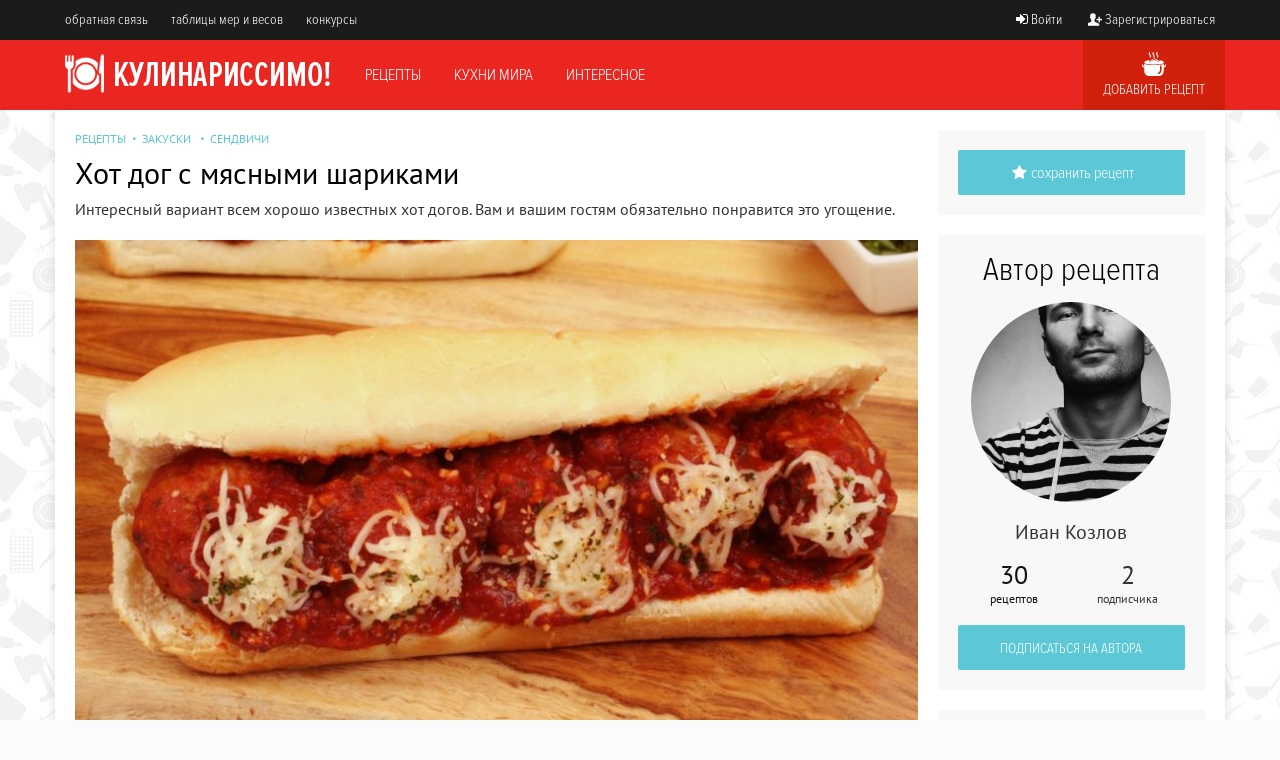

--- FILE ---
content_type: text/html; charset=UTF-8
request_url: https://kulinarissimo.com/recepty/zakuski/sendvichi/hot-dog-s-myasnymi-sharikami-170
body_size: 19154
content:
<!DOCTYPE HTML>
<html>

<head>
    <title>Хот дог с мясными шариками</title>
    </script>
    <link rel="amphtml" href="https://kulinarissimo.com/amp/recepty/zakuski/sendvichi/hot-dog-s-myasnymi-sharikami-170">    <meta charset="UTF-8">
    <meta property="og:type" content="article">
    <meta property="og:site_name" content="Кулинариссимо">
    <meta property="og:title" content="Хот дог с мясными шариками">
    <meta property="og:url" content="https://kulinarissimo.com/recepty/zakuski/sendvichi/hot-dog-s-myasnymi-sharikami-170">
    <meta property="og:image" content="https://kulinarissimo.com/uploads/img/full/a93ccad97dfe6d28fbfd4f2fe596b0b0.jpg">





<meta name="description" content="Интересный вариант всем хорошо известных хот догов. Вам и вашим гостям обязательно понравится это угощение." />
<meta name="viewport" content="width=device-width,initial-scale=1,maximum-scale=1,user-scalable=no">
<meta name="HandheldFriendly" content="true">

<link rel="apple-touch-icon" sizes="57x57" href="/assets/img/favicons/apple-icon-57x57.png">
<link rel="apple-touch-icon" sizes="60x60" href="/assets/img/favicons/apple-icon-60x60.png">
<link rel="apple-touch-icon" sizes="72x72" href="/assets/img/favicons/apple-icon-72x72.png">
<link rel="apple-touch-icon" sizes="76x76" href="/assets/img/favicons/apple-icon-76x76.png">
<link rel="apple-touch-icon" sizes="114x114" href="/assets/img/favicons/apple-icon-114x114.png">
<link rel="apple-touch-icon" sizes="120x120" href="/assets/img/favicons/apple-icon-120x120.png">
<link rel="apple-touch-icon" sizes="144x144" href="/assets/img/favicons/apple-icon-144x144.png">
<link rel="apple-touch-icon" sizes="152x152" href="/assets/img/favicons/apple-icon-152x152.png">
<link rel="apple-touch-icon" sizes="180x180" href="/assets/img/favicons/apple-icon-180x180.png">
<link rel="icon" type="image/png" sizes="192x192" href="/assets/img/favicons/android-icon-192x192.png">
<link rel="icon" type="image/png" sizes="32x32" href="/assets/img/favicons/favicon-32x32.png">
<link rel="icon" type="image/png" sizes="96x96" href="/assets/img/favicons/favicon-96x96.png">
<link rel="icon" type="image/png" sizes="16x16" href="/assets/img/favicons/favicon-16x16.png">
<!-- <link rel="manifest" href="/assets/img/favicons/manifest.json"> -->
<meta name="msapplication-TileColor" content="#ffffff">
<meta name="msapplication-TileImage" content="/assets/img/favicons/ms-icon-144x144.png">
<meta name="theme-color" content="#1B1B1B">
<meta name="p:domain_verify" content="d4f761e534af46ce8f578639d7d29a1b" />
<script data-ad-client="ca-pub-2811149472164131" async src="https://pagead2.googlesyndication.com/pagead/js/adsbygoogle.js"></script>

<!-- Yandex.RTB -->
<script>window.yaContextCb=window.yaContextCb||[]</script>
<script src="https://yandex.ru/ads/system/context.js" async></script>

<link rel="canonical" href="https://kulinarissimo.com/recepty/zakuski/sendvichi/hot-dog-s-myasnymi-sharikami-170" />

<!--[if lt IE 9]>
      <script src="http://html5shiv.googlecode.com/svn/trunk/html5.js"></script>
    <![endif]-->



<link rel="stylesheet" href="https://kulinarissimo.com/assets/cache/972f51d823e63f8c05a73ed60b484fc3.css" />


<script src="https://ajax.googleapis.com/ajax/libs/jquery/2.2.0/jquery.min.js"></script>
<script src="/themes/default/js/jquery.tooltipster.min.js"></script>
<script src="/themes/default/js/message.js"></script>
<script src="/themes/default/js/jquery.bxslider.min.js"></script>
    <style>
        .povar {
            position: fixed;
            bottom: -200px;
            right: -600px;
            z-index: 2;
            display: flex;
            align-items: flex-end;
            -webkit-transition-duration: 0.3s;
            -moz-transition-duration: 0.3s;
            -o-transition-duration: 0.3s;
            transition-duration: 0.3s;
            transform: rotate(-45deg);
        }

        .povar.visible {
            right: 0;
            bottom: 0;
            transform: rotate(0deg);
        }

        .povar img {
            z-index: 3;
            position: relative;
            left: 40px;
            height: 350px;
        }

        .povar .wrapper {
            position: relative;
            font-family: 'ProximaNovaLight';
            background: #fff;
            box-shadow: 11px -1px 22px 0px rgba(0, 0, 0, 0.1);
            width: 350px;
            height: 230px;
            display: flex;
            flex-direction: column;
            align-items: center;
            justify-content: center;
            padding: 20px;
        }

        .povar .wrapper .close {
            position: absolute;
            display: flex;
            align-items: flex-start;
            right: 10px;
            top: 10px;
            font-size: 10px;
            color: #888;
            text-transform: uppercase;
        }

        .povar .wrapper .close:hover {
            cursor: pointer;
            color: #e2223f;
        }

        .povar .wrapper .close span {
            margin-right: 2px;
        }

        .povar .wrapper p {
            font-weight: bold;
            font-size: 19px;
            margin: 0;
            padding: 0;
            text-align: center;
            margin-bottom: 15px;
            line-height: 22px;
        }

        .povar .wrapper span.red {
            color: #e2223f;
        }

        .povar .mobile-povar {
            display: none;
        }

        .native-link {
            padding-top: 10px;
            opacity: 0.8;
        }

        .subscribe-list {
            display: flex;
            list-style: none;
            padding: 0;
            margin: 0;
            justify-content: space-between;
        }

        .subscribe-list img {
            left: 0px;
            width: 45px;
            height: auto;
            margin: 0 8px;
        }

        @media screen and (max-width: 767px) {
            .povar .mobile-povar {
                display: block;
            }

            .povar .desktop-povar {
                display: none;
            }

            .povar {
                position: fixed;
                bottom: -600px;
                right: 0px;
                width: 100%;
                z-index: 2;
                display: flex;
                flex-direction: column;
                align-items: center;
                transform: rotate(0deg);
            }

            .povar.visible {
                right: 0;
                bottom: 0;
                transform: rotate(0deg);
            }

            .povar img {
                z-index: 3;
                position: relative;
                height: 250px;
                top: 41px;
                left: 0;
            }

            .povar .wrapper {
                width: 100%;
                height: 200px;
            }

            .subscribe-list img {
                top: 0;
                left: 0px;
                width: 45px;
                height: auto;
                margin: 0 8px;
            }


        }
    </style>

    <script>
        function getCookie(name) {
            var matches = document.cookie.match(new RegExp(
                "(?:^|; )" + name.replace(/([\.$?*|{}\(\)\[\]\\\/\+^])/g, '\\$1') + "=([^;]*)"
            ));
            return matches ? decodeURIComponent(matches[1]) : undefined;
        }

        function ready() {

            if (getCookie('subscribeTelegram') !== 'off') {
                var wrapper = document.getElementById('subscribe-telegram');
                var closeSubscribeTelegramBtn = document.getElementById('close-subscribe-telegram');

                function closeSubscribeTelegram() {
                    document.cookie = 'subscribeTelegram=off';
                    wrapper.classList.remove('visible');
                }

                closeSubscribeTelegramBtn.addEventListener('click', closeSubscribeTelegram);

                setTimeout(function() {
                    wrapper.classList.add('visible');
                }, 5000);
            }

        }

        document.addEventListener("DOMContentLoaded", ready);
    </script>
</head>

<body>

    <div class="overlay"></div>
    
    <div class="top-line">
        <div class="top-line-wrapper">
            <div class="xs-menu-button visible-xs">
                <a href="#"><i class="icon-menu"></i> Меню</a>
            </div>
            <div class="top-menu">
                <ul>
                    <li><a href="#" class="open-modal-callback">обратная связь</a></li>
                    <li><a href="/tablica-mer-i-vesov">таблицы мер и весов</a></li>
                    <li><a href="/konkursy">конкурсы</a></li>
                                    </ul>
            </div>
            <div class="top-login-area">

                                    <ul>
                        <li><a href="#" class="open-modal-login"><i class="icon-login"></i>Войти</a></li>
                        <li><a href="#" class="open-modal-reg"><i class="icon-user-add"></i>Зарегистрироваться</a></li>
                        <li class="second-add-button hide"><a href="#"><i class="icon-user-add"></i>Добавить рецепт</a></li>
                    </ul>
                
            </div>
        </div>
    </div>



    <div class="xs-menu">
        <ul>
            <li><a href="/top">Борьба за приз</a></li>
            <li><a href="/recepty">Рецепты</a></li>
            <li><a href="/interesnoe">Интересное</a></li>
            <li><a href="/kuhni">Кухни мира</a></li>
                            <li><a href="#" class="open-modal-login" data-url="/recepty/add">Добавить рецепт</a></li>
                        <li><a href="/tablica-mer-i-vesov">Таблицы мер и весов</a></li>
            <li><a href="#" class="open-modal-callback">Обратная связь</a></li>
        </ul>
    </div>

    <div class="top-main">
        <div class="top-main-wrapper">
            <div class="logo float-left hidden-xs">
                <a href="/"><img src="/themes/default/img/logo.png" alt="Кулинариссимо" /></a>
            </div>
            <div class="logo-xs visible-xs">
                <a href="/"><img src="/themes/default/img/logo-xs.png" alt="Кулинариссимо" /></a>
            </div>
            <div class="search-button-xs visible-xs">
                <a href="#"><i class="icon-search-circled"></i></a>
            </div>
            <div class="menu float-left hidden-xs">
                <ul>
                    <li><a href="/recepty">Рецепты</a></li>
                    <li class="hidden-sm"><a href="/kuhni">Кухни мира</a></li>
                    <li class=""><a href="/interesnoe">Интересное</a></li>
                </ul>
            </div>
            <div class="add-recipe hidden-xs">
                                    <a href="#" class="open-modal-login" data-url="/recepty/add">
                        <img src="/themes/default/img/cook15.png" alt="" />
                        Добавить рецепт
                    </a>
                            </div>
        </div>

    </div>

    <div class="mobile-filter">
        <div class="close-filter"><i class="icon-cancel"></i></div>
        <span class="mobile-filter-title">Поиск рецептов</span>
        <form class="filter-form" action="/search" method="GET">
            <input type="hidden" name="author" value="">
            <div class="form-item">
                <label>По названию</label>
                <input type="text" name="name" value="">
            </div>

            <div class="form-item hide">
                <label>По ингредиентам</label>
                <input type="text" name="ing_allow" placeholder='например &laquo;курица и грибы&raquo;' value="">
            </div>

            <div class="form-item hide">
                <label>Исключить игредиенты</label>
                <input type="text" name="ing_deny" placeholder='например &laquo;арахис&raquo;' value="">
            </div>
            <div class="form-item">
                <label>Категория</label>
                <select id="category" class="z-select" name="category" data-placeholder="Любая">
                    <option value="">Любая</option>
                    <option value="3">Рецепты салатов
</option><option value="4">Закуски</option><option value="5">Напитки</option><option value="8">Паста и пицца</option><option value="9">Супы</option><option value="10">Завтраки</option><option value="11">Основные блюда
</option><option value="12">Выпечка и десерты</option><option value="14">Рецепты соусов
</option><option value="15">Специи</option>                </select>
            </div>
            <div class="form-item">
                <label>Кухня</label>
                <select class="z-select" name="kitchen" data-placeholder="Любая">
                    <option value="">Любая</option>
                    <option value="1">Абхазская</option><option value="2">Австралийская</option><option value="3">Австрийская</option><option value="4">Азербайджанская</option><option value="5">Американская</option><option value="6">Английская</option><option value="7">Арабская</option><option value="8">Аргентинская</option><option value="9">Армянская</option><option value="10">Африканская</option><option value="11">Белорусская</option><option value="12">Бельгийская</option><option value="13">Болгарская</option><option value="14">Бразильская</option><option value="15">Бурятская</option><option value="16">Валлийская</option><option value="17">Венгерская</option><option value="18">Вьетнамская</option><option value="19">Гавайская</option><option value="20">Голландская</option><option value="21">Греческая</option><option value="22">Грузинская</option><option value="23">Датская</option><option value="24">Еврейская</option><option value="25">Египетская</option><option value="26">Индийская</option><option value="27">Иракская</option><option value="28">Иранская</option><option value="29">Ирландская</option><option value="30">Испанская</option><option value="31">Итальянская</option><option value="32">Кавказская</option><option value="33">Казахская</option><option value="34">Калмыцкая</option><option value="35">Канадская</option><option value="36">Китайская</option><option value="37">Коми</option><option value="38">Корейская</option><option value="39">Кубинская</option><option value="40">Курдская</option><option value="41">Латышская</option><option value="42">Литовская</option><option value="43">Магриба</option><option value="44">Малазийская</option><option value="45">Марокканская</option><option value="46">Мексиканская</option><option value="47">Молдавская</option><option value="48">Монгольская</option><option value="49">Немецкая</option><option value="50">Перуанская</option><option value="51">Польская</option><option value="52">Португальская</option><option value="53">Румынская</option><option value="54">Русская</option><option value="55">Сирийская</option><option value="56">Таджикская</option><option value="57">Тайская</option><option value="58">Татарская</option><option value="59">Тунисская</option><option value="60">Турецкая</option><option value="61">Узбекская</option><option value="62">Украинская</option><option value="63">Уральская</option><option value="64">Финская</option><option value="65">Французская</option><option value="66">Чешская</option><option value="67">Чилийская</option><option value="68">Шведская</option><option value="69">Швейцарская</option><option value="70">Шотландская</option><option value="71">Эстонская</option><option value="72">Югославская</option><option value="73">Японская</option>                </select>
            </div>
            <div id="filter-hidden-area">
                <div class="form-item">
                    <label>Способ приготовления</label>
                    <select class="z-select" name="method" data-placeholder="Любой">
                        <option value="">Любой</option>
                        <option value="1">Сковорода</option><option value="2">Мультиварка</option><option value="3">Пароварка</option><option value="4">Духовка</option><option value="5">Гриль</option><option value="6">Микроволновая печь</option><option value="7">Хлебопечка</option><option value="8">Барбекю</option><option value="9">Мангал</option><option value="10">Вок</option><option value="11">Тостер</option><option value="12">Соковыжималка</option><option value="13">Вафельница</option><option value="14">Блинница</option><option value="15">Мороженица</option><option value="16">Йогуртница</option><option value="17">Тушение</option><option value="18">Казан</option>                    </select>
                </div>
                <div class="form-item">
                    <label>Время приготовления</label>
                    <select class="z-select" name="time" data-placeholder="Любое">
                        <option value="">Любое</option>
                        <option value="1">Не более 30 минут</option><option value="2">от 30 до 60 минут</option><option value="3">от 1 до 2-х часов</option><option value="4">более 2-х часов</option>                    </select>
                </div>
                <div class="form-item">
                    <label>Сложность приготовления</label>
                    <select class="z-select" name="level" data-placeholder="Любая">
                        <option value="">Любая</option>
                        <option value="1">Легко</option><option value="2">Средняя сложность</option><option value="3">Сложно</option>                    </select>
                </div>
            </div>
            <table>
                <tr>
                    <td>
                        <div class="open-full-filter">
                            <div><i class="icon-down-open-big"></i></div>
                        </div>
                    </td>
                    <td><button type="submit" class="filter-button">Найти рецепты</button></td>
                </tr>
            </table>
        </form>
    </div>

    <div class="content ">
        <script type="text/javascript" src="/themes/default/js/mustache.js"></script>
<script type="text/javascript" src="/themes/default/js/moment.js"></script>
<link rel="stylesheet" href="https://maxcdn.bootstrapcdn.com/font-awesome/latest/css/font-awesome.min.css">
<link rel="stylesheet" href="/themes/default/css/fontawesome-stars.css?v=0.2">
<script type="text/javascript" src="/themes/default/js/jquery.barrating.js"></script>

<style>
    .recipe-step-text a {
        color: #5BC7D7;
        border-bottom: 1px #5BC7D7 solid;
    }

    .recipe-step-text a:hover {
        color: #4bb8c8;
        border-bottom: 1px #4bb8c8 solid;
    }

    .source-link {
        color: #909090 !important;
        border: none !important;
        margin-bottom: 40px;
        font-size: 16px;
        line-height: 22px;
        font-family: 'PT Sans',sans-serif;
    }

    .source-link a {
        color: #909090 !important;
        border: none !important;
    }

    .source-link a:hover {
        text-decoration: underline;
    }
</style>




<script type="application/ld+json">
{
    "@context": "http://schema.org",
    "@type": "BreadcrumbList",
    "itemListElement":
    [
        {
            "@type": "ListItem",
            "position": 1,
            "item": {
                "@id": "https://kulinarissimo.com/recepty",
                "name": "Рецепты"
                }
        },
        {
            "@type": "ListItem",
            "position": 2,
            "item": {
                "@id": "https://kulinarissimo.com/recepty/zakuski",
                "name": "Закуски"
                }
        }
                ,
        {
            "@type": "ListItem",
            "position": 3,
            "item": {
                "@id": "https://kulinarissimo.com/recepty/zakuski/sendvichi",
                "name": "Сендвичи"
                }
        }
            

        

    ]
}
</script>


<script type="application/ld+json">
    {
    "@context": "http://schema.org/",
    "@type": "Recipe",
    "name": "Хот дог с мясными шариками",
    "image": "https://kulinarissimo.com/uploads/img/full/a93ccad97dfe6d28fbfd4f2fe596b0b0.jpg",
    "recipeCategory": "Закуски",
    "author": {
            "@type":"Person",
            "name":"Иван Козлов"
        },
    "datePublished": "2016-02-18T00:00:00+00:00",
    "description": "Интересный вариант всем хорошо известных хот догов. Вам и вашим гостям обязательно понравится это угощение.",
    "cookTime": "PT30M"

    
	            ,"aggregateRating": {
                "@type": "AggregateRating",
                "ratingValue": "4.9",
                "reviewCount": "25"
            }
	
                    ,"recipeYield": "2 порции"
        
                ,"recipeIngredient": [
        
        "Булочка для хот-дога -             2 штуки"

        ,
        
        "Говяжий фарш -             300 грамм"

        ,
        
        "Сыр -             100 грамм"

        ,
        
        "Соус томатный с базиликом и чесноком -             по вкусу"

        ,
        
        "Соль -             по вкусу"

        ,
        
        "Перец черный молотый -             по вкусу"

        ,
        
        "Масло растительное -             20 грамм"

        ,
        
        "Перец болгарский -             1 штука"

        
        
      ]
      
                ,"recipeInstructions": [
                            "1. Готовим мясные шарики (фрикадельки). Приправим фарш солью и черным перцем. Делим фарш на равные шарики исходя из расчета 5 шариков на один хот дог.  "
                ,                            "2. Жарим шарики на сковороде обжаривая с каждой стороны до полной прожарки. Добавляем томатный соус (принципе можно любой, на ваш вкус, хотите поострее возьмите чили-соус, главное чтобы он был томатный). Перемешиваем, добавляем мелко нарезанный болгарский перец. Тушим минут 5-10 на медленном огне."
                ,                            "3. Разогреваем в духовке (если есть гриль, лучше на нем) булочки для хот догов, надрезаем вдоль. Укладываем в каждую по 5 мясных шариков. Поливаем оставшимся томатным соусом. Сверку посыпаем тертым сыром! Приятного аппетита!"
                                    ]
            }
</script>

<script id="comment-tpl" type="text/html">
    <div id="comment-{{id}}" data-id="{{id}}" class="comment-item {{class_parrent}}">
        <table border="0" width="100%">
            <tr>
                <td class="comment-avatar">
                    <a href="/users/{{user_id}}"><img class="img-responsive" src="{{avatar}}" alt=""></a>
                </td>
                <td>
                    <div class="comment-body">
                        <a href="/users/{{user_id}}">{{last_name}} {{first_name}}</a>
                        {{#reply_comment_id}}
                        <span class="comment-reply"><i class="icon-forward"></i> <a href="/users/{{r_user_id}}">{{r_last_name}} {{r_first_name}}</a></span>
                        {{/reply_comment_id}}
                        <div class="comment-text">{{text}}</div>
                        <div class="comment-bottom">
                            <span class="comment-date">{{comment_date}}</span>
                            {{#can_reply}}<span class="reply"><a data-id="{{id}}" data-reply-user="{{user_id}}" href="#" class="reply-link">ответить</a></span>{{/can_reply}}
                        </div>
                    </div>
                </td>
            </tr>
        </table>
        <div data-reply-comment-id="{{id}}" class="reply-conteiner"></div>
    </div>
</script>

<div class="row" itemscope itemtype="http://schema.org/Recipe">

    
    <div data-id="170" class="recipe-show col-xs-60 col-md-45 col-sm-43">

        <div class="breadcrumbs">
            <a href="/recepty">Рецепты</a><i class="icon-dot"></i><a href="/recepty/zakuski">Закуски</a>
                        <i class="icon-dot"></i><a href="/recepty/zakuski/sendvichi">Сендвичи</a>
                                </div>

        <h1 itemprop="name">Хот дог с мясными шариками</h1>

	

	
                    <div itemprop="description" class="description">
                Интересный вариант всем хорошо известных хот догов. Вам и вашим гостям обязательно понравится это угощение.            </div>
        
        <div class="main-photo">
            <div class="main-image-overlay hidden-xs">
                                    <div class="prev-arrow"><img src="/themes/default/img/left-arrow.png" width="25"></div>
                    <div class="prev-recipe">
                        <a href="/recepty/napitki/chai/holodnyy-persikovyy-chay-s-limonom-169">
                            <div class="pn-image" style="background-image: url(/uploads/img/thumb/f0edffc48b8faacc7a20d8374c270266.jpg)"></div>
                            <span class="pn-recipe-text">Холодный персиковый чай с лимоном</span>
                        </a>
                    </div>
                                                    <div class="next-arrow"><img src="/themes/default/img/right-arrow.png" width="25"></div>
                    <div class="next-recipe">
                        <a href="/recepty/sousy/sousy-k-myasu/ital-yanskiy-tomatnyy-sous-171">
                            <div class="pn-image" style="background-image: url(/uploads/img/thumb/cd70c69c611c214a6841103dec356717.jpg)"></div>
                            <span class="pn-recipe-text">Итальянский томатный соус</span>
                        </a>
                    </div>
                            </div>

            <img itemprop="image" class="img-responsive" src="/uploads/img/full/a93ccad97dfe6d28fbfd4f2fe596b0b0.jpg" alt="Хот дог с мясными шариками">
        </div>

<div>

        
        <div class="like-fav-panel visible-xs">
            <div>
                <button data-recipe="170" class="open-modal-login favorite float-left"><i class="icon-star"></i>сохранить рецепт</button>
                <div class="clearfix"></div>
            </div>
        </div>

        <div class="panel">
            <div class="row recipe-options">
                <div class="col-xs-60 col-sm-20 item-option">
                    <img src="/themes/default/img/clock.png" alt="Время приготовления">
                    <span>Время приготовления</span>
                    Не более 30 минут                </div>
                                    <div class="col-xs-60 col-sm-20 item-option">
                        <img src="/themes/default/img/fork.png" alt="Количество порций">
                        <span>Количество порций</span>
                        2 порции                    </div>
                                                    <div class="col-xs-60 col-sm-20 item-option">
                        <img src="/themes/default/img/tool.png" alt="Сложность приготовления">
                        <span>Сложность приготовления</span>
                        Легко                    </div>
                                <div class="clearfix"></div>
            </div>
        </div>

<ins class="adsbygoogle"
     style="display:block"
     data-ad-format="autorelaxed"
     data-ad-client="ca-pub-2811149472164131"
     data-ad-slot="1207442527"></ins>
</div>


        <div class="recipe-ingredients">
            <h2>Необходимые ингредиенты</h2>
            
                                    <div class="ingredient-item">
                        <div itemprop="recipeIngredient">
                            <div class="ingredient-dotted"></div>
                            <div class="ingredient-item-name">Булочка для хот-дога</div>
                            <div class="ingredient-item-count">
                                2 штуки                            </div>
                            <div class="clearfix"></div>
                        </div>
                    </div>
                                    <div class="ingredient-item">
                        <div itemprop="recipeIngredient">
                            <div class="ingredient-dotted"></div>
                            <div class="ingredient-item-name">Говяжий фарш</div>
                            <div class="ingredient-item-count">
                                300 грамм                            </div>
                            <div class="clearfix"></div>
                        </div>
                    </div>
                                    <div class="ingredient-item">
                        <div itemprop="recipeIngredient">
                            <div class="ingredient-dotted"></div>
                            <div class="ingredient-item-name">Сыр</div>
                            <div class="ingredient-item-count">
                                100 грамм                            </div>
                            <div class="clearfix"></div>
                        </div>
                    </div>
                                    <div class="ingredient-item">
                        <div itemprop="recipeIngredient">
                            <div class="ingredient-dotted"></div>
                            <div class="ingredient-item-name">Соус томатный с базиликом и чесноком</div>
                            <div class="ingredient-item-count">
                                по вкусу                            </div>
                            <div class="clearfix"></div>
                        </div>
                    </div>
                                    <div class="ingredient-item">
                        <div itemprop="recipeIngredient">
                            <div class="ingredient-dotted"></div>
                            <div class="ingredient-item-name">Соль</div>
                            <div class="ingredient-item-count">
                                по вкусу                            </div>
                            <div class="clearfix"></div>
                        </div>
                    </div>
                                    <div class="ingredient-item">
                        <div itemprop="recipeIngredient">
                            <div class="ingredient-dotted"></div>
                            <div class="ingredient-item-name">Перец черный молотый</div>
                            <div class="ingredient-item-count">
                                по вкусу                            </div>
                            <div class="clearfix"></div>
                        </div>
                    </div>
                                    <div class="ingredient-item">
                        <div itemprop="recipeIngredient">
                            <div class="ingredient-dotted"></div>
                            <div class="ingredient-item-name">Масло растительное</div>
                            <div class="ingredient-item-count">
                                20 грамм                            </div>
                            <div class="clearfix"></div>
                        </div>
                    </div>
                                    <div class="ingredient-item">
                        <div itemprop="recipeIngredient">
                            <div class="ingredient-dotted"></div>
                            <div class="ingredient-item-name">Перец болгарский</div>
                            <div class="ingredient-item-count">
                                1 штука                            </div>
                            <div class="clearfix"></div>
                        </div>
                    </div>
                
                    </div>
        <button class="open-modal-vesy"><i class="icon-beer"></i>Таблица мер и весов</button>

        
        <div class="recipe-steps">
            <h2>Приготовление</h2>

            <div style="margin-bottom: 15px">
                <!-- Yandex.RTB R-A-2194744-3 -->
                <div id="yandex_rtb_R-A-2194744-3"></div>
                <script>window.yaContextCb.push(()=>{
                  Ya.Context.AdvManager.render({
                    renderTo: 'yandex_rtb_R-A-2194744-3',
                    blockId: 'R-A-2194744-3'
                  })
                })</script>
            </div>			
                                                <div class="recipe-step-no-image">
                        <span>Шаг 1</span>
                                                <div class="recipe-step-text"><p>Готовим мясные шарики (фрикадельки). Приправим фарш солью и черным перцем. Делим фарш на равные шарики исходя из расчета 5 шариков на один хот дог.  </p></div>
                    </div>
                                    <div class="recipe-step-no-image">
                        <span>Шаг 2</span>
                                                <div class="recipe-step-text"><p>Жарим шарики на сковороде обжаривая с каждой стороны до полной прожарки. Добавляем томатный соус (принципе можно любой, на ваш вкус, хотите поострее возьмите чили-соус, главное чтобы он был томатный). Перемешиваем, добавляем мелко нарезанный болгарский перец. Тушим минут 5-10 на медленном огне.</p></div>
                    </div>
                                    <div class="recipe-step-no-image">
                        <span>Шаг 3</span>
                                                <div class="recipe-step-text"><p>Разогреваем в духовке (если есть гриль, лучше на нем) булочки для хот догов, надрезаем вдоль. Укладываем в каждую по 5 мясных шариков. Поливаем оставшимся томатным соусом. Сверку посыпаем тертым сыром! Приятного аппетита!</p></div>
                    </div>
                                    </div>

        
        
        <div class="visible-xs recipe-author">
            <div class="h1">Автор рецепта</div>
            <img src="/uploads/img/avatars/29c4684f20b8749876581b6de1efa3b9.jpg" alt="Автор рецепта Иван Козлов">
            <div class="author-name">
                <a itemprop="author" href="/users/2">Иван Козлов</a>
            </div>
            <table>
                <tr>
                    <td>Рецептов<br><span>30</span></td>
                    <td>Подписчиков<br><span class="subscribers_count">2</span></td>
                </tr>
            </table>
                            <button data-id="2" class="open-modal-login subsrible-author">
                    Подписаться на автора                </button>
                    </div>

        
                <style>
        .videoWrapper {
            position: relative;
            padding-bottom: 56.25%; /* 16:9 */
            padding-top: 25px;
            height: 0;
        }
        .videoWrapper iframe {
            position: absolute;
            top: 0;
            left: 0;
            width: 100%;
            height: 100%;
        }
        </style>
        		
        			<script async src="https://pagead2.googlesyndication.com/pagead/js/adsbygoogle.js"></script>
			<ins class="adsbygoogle"
				 style="display:block"
				 data-ad-client="ca-pub-2811149472164131"
				 data-ad-slot="9347740708"
				 data-ad-format="auto"
				 data-full-width-responsive="true"></ins>
			<script>
				 (adsbygoogle = window.adsbygoogle || []).push({});
			</script>
        
        <div class="share-panel" itemprop="aggregateRating" itemscope itemtype="http://schema.org/AggregateRating">
            <div class="h3">Понравился рецепт? Оцени и поделитесь с друзьями!</div>

            <div class="rate-block">
                <div class="rate-bar">
                    <select id="rate">
                        <option value="1">1</option>
                        <option value="2">2</option>
                        <option value="3">3</option>
                        <option value="4">4</option>
                        <option value="5">5</option>
                    </select>
                                        <span class="rating-text">рейтинг <span class="ax-rate" itemprop="ratingValue">4.9</span> из 5 (всего <span class="ax-rate-count" itemprop="reviewCount">25</span> оценок)</span>
                                    </div>
                <div class="rate-loading">
                    <i class="icon-spin5 animate-spin"></i>
                </div>
            </div>

            <div style="margin-top:15px;">
                <div class="login-soc-btn share-soc"><a class="vk" rel="nofollow" href="#" onclick="window.open('http://vk.com/share.php?url=https://kulinarissimo.com/recepty/zakuski/sendvichi/hot-dog-s-myasnymi-sharikami-170&title=%D0%A5%D0%BE%D1%82+%D0%B4%D0%BE%D0%B3+%D1%81+%D0%BC%D1%8F%D1%81%D0%BD%D1%8B%D0%BC%D0%B8+%D1%88%D0%B0%D1%80%D0%B8%D0%BA%D0%B0%D0%BC%D0%B8&description=%D0%98%D0%BD%D1%82%D0%B5%D1%80%D0%B5%D1%81%D0%BD%D1%8B%D0%B9+%D0%B2%D0%B0%D1%80%D0%B8%D0%B0%D0%BD%D1%82+%D0%B2%D1%81%D0%B5%D0%BC+%D1%85%D0%BE%D1%80%D0%BE%D1%88%D0%BE+%D0%B8%D0%B7%D0%B2%D0%B5%D1%81%D1%82%D0%BD%D1%8B%D1%85+%D1%85%D0%BE%D1%82+%D0%B4%D0%BE%D0%B3%D0%BE%D0%B2.+%D0%92%D0%B0%D0%BC+%D0%B8+%D0%B2%D0%B0%D1%88%D0%B8%D0%BC+%D0%B3%D0%BE%D1%81%D1%82%D1%8F%D0%BC+%D0%BE%D0%B1%D1%8F%D0%B7%D0%B0%D1%82%D0%B5%D0%BB%D1%8C%D0%BD%D0%BE+%D0%BF%D0%BE%D0%BD%D1%80%D0%B0%D0%B2%D0%B8%D1%82%D1%81%D1%8F+%D1%8D%D1%82%D0%BE+%D1%83%D0%B3%D0%BE%D1%89%D0%B5%D0%BD%D0%B8%D0%B5.&image=https://kulinarissimo.com/uploads/img/thumb/a93ccad97dfe6d28fbfd4f2fe596b0b0.jpg', '_blank', 'scrollbars=0, resizable=1, menubar=0, left=100, top=100, width=550, height=440, toolbar=0, status=0');return false" ><i class="icon-vk"></i><span> в контакте</span></a></div>
                <div class="login-soc-btn share-soc"><a class="fb" rel="nofollow" href="#" onclick="window.open('http://www.facebook.com/sharer.php?m2w&u=https://kulinarissimo.com/recepty/zakuski/sendvichi/hot-dog-s-myasnymi-sharikami-170&p[title]=%D0%A5%D0%BE%D1%82+%D0%B4%D0%BE%D0%B3+%D1%81+%D0%BC%D1%8F%D1%81%D0%BD%D1%8B%D0%BC%D0%B8+%D1%88%D0%B0%D1%80%D0%B8%D0%BA%D0%B0%D0%BC%D0%B8&s=100&p[url]=https://kulinarissimo.com/recepty/zakuski/sendvichi/hot-dog-s-myasnymi-sharikami-170&p[summary]=%D0%98%D0%BD%D1%82%D0%B5%D1%80%D0%B5%D1%81%D0%BD%D1%8B%D0%B9+%D0%B2%D0%B0%D1%80%D0%B8%D0%B0%D0%BD%D1%82+%D0%B2%D1%81%D0%B5%D0%BC+%D1%85%D0%BE%D1%80%D0%BE%D1%88%D0%BE+%D0%B8%D0%B7%D0%B2%D0%B5%D1%81%D1%82%D0%BD%D1%8B%D1%85+%D1%85%D0%BE%D1%82+%D0%B4%D0%BE%D0%B3%D0%BE%D0%B2.+%D0%92%D0%B0%D0%BC+%D0%B8+%D0%B2%D0%B0%D1%88%D0%B8%D0%BC+%D0%B3%D0%BE%D1%81%D1%82%D1%8F%D0%BC+%D0%BE%D0%B1%D1%8F%D0%B7%D0%B0%D1%82%D0%B5%D0%BB%D1%8C%D0%BD%D0%BE+%D0%BF%D0%BE%D0%BD%D1%80%D0%B0%D0%B2%D0%B8%D1%82%D1%81%D1%8F+%D1%8D%D1%82%D0%BE+%D1%83%D0%B3%D0%BE%D1%89%D0%B5%D0%BD%D0%B8%D0%B5.&image=https://kulinarissimo.com/uploads/img/thumb/a93ccad97dfe6d28fbfd4f2fe596b0b0.jpg', '_blank', 'scrollbars=0, resizable=1, menubar=0, left=100, top=100, width=550, height=440, toolbar=0, status=0');return false"><i class="icon-facebook"></i><span> facebook</span></a></div>
                <div class="login-soc-btn share-soc"><a class="ok" rel="nofollow" href="#" onclick="Share.odnoklassniki('https://kulinarissimo.com/recepty/zakuski/sendvichi/hot-dog-s-myasnymi-sharikami-170','%D0%98%D0%BD%D1%82%D0%B5%D1%80%D0%B5%D1%81%D0%BD%D1%8B%D0%B9+%D0%B2%D0%B0%D1%80%D0%B8%D0%B0%D0%BD%D1%82+%D0%B2%D1%81%D0%B5%D0%BC+%D1%85%D0%BE%D1%80%D0%BE%D1%88%D0%BE+%D0%B8%D0%B7%D0%B2%D0%B5%D1%81%D1%82%D0%BD%D1%8B%D1%85+%D1%85%D0%BE%D1%82+%D0%B4%D0%BE%D0%B3%D0%BE%D0%B2.+%D0%92%D0%B0%D0%BC+%D0%B8+%D0%B2%D0%B0%D1%88%D0%B8%D0%BC+%D0%B3%D0%BE%D1%81%D1%82%D1%8F%D0%BC+%D0%BE%D0%B1%D1%8F%D0%B7%D0%B0%D1%82%D0%B5%D0%BB%D1%8C%D0%BD%D0%BE+%D0%BF%D0%BE%D0%BD%D1%80%D0%B0%D0%B2%D0%B8%D1%82%D1%81%D1%8F+%D1%8D%D1%82%D0%BE+%D1%83%D0%B3%D0%BE%D1%89%D0%B5%D0%BD%D0%B8%D0%B5.')"><i class="icon-odnoklassniki"></i><span> Одноклассники</span></a></div>
                <div class="login-soc-btn share-soc"><a class="gplus" rel="nofollow" href="#" onclick="window.open('https://plus.google.com/share?url=https://kulinarissimo.com/recepty/zakuski/sendvichi/hot-dog-s-myasnymi-sharikami-170', '_blank', 'scrollbars=0, resizable=1, menubar=0, left=100, top=100, width=550, height=440, toolbar=0, status=0');return false"><i class="icon-gplus"></i><span> google</span></a></div>
            </div>
        </div>
        
<div style="margin-top: 20px">
<ins class="adsbygoogle"
     style="display:block"
     data-ad-client="ca-pub-2811149472164131"
     data-ad-slot="3422542326"
     data-ad-format="auto"
     data-full-width-responsive="true"></ins>
</div>


        <div id="comments" data-post="170">
            <h2>Комментарии</h2>
            <div class="comment-list">

            </div>
                            <button class="comment-button open-modal-login" data-url="https://kulinarissimo.com/recepty/zakuski/sendvichi/hot-dog-s-myasnymi-sharikami-170">Оставить комментарий</button>
                    </div>


                    <div class="row analog-recipe">
                <h2>Похожие рецепты</h2>

                                    <div class="col-xs-60 col-sm-20 col-md-20">
                        <div class="recipe-item">
                            <a href="/recepty/zakuski/sendvichi/chiabatta-s-kurinoy-grudkoy-i-chesnochnym-sousom-168">
                                <img class="lazy" src="/assets/img/recipe_mini_blank.jpg" data-original="/uploads/img/thumb/a628435b1164976ae3009234dcd8ddca.jpg" alt="Чиабатта с куриной грудкой и чесночным соусом">
                            </a>
                            <div class="info">
                                <div class="float-left"><i class="icon-heart"></i> 1</div>
                                <!--<div class="float-left"><i class="icon-comment-1"></i> 45</div>-->
                                <div class="float-right level hidden-xs">Средняя сложность</div>
                                <div class="clearfix"></div>
                            </div>
                            <a class="recipe-item-name" href="/recepty/zakuski/sendvichi/chiabatta-s-kurinoy-grudkoy-i-chesnochnym-sousom-168">Чиабатта с куриной грудкой и чесночным соусом</a>
                            <p>
                                Отличный сандвич с куриным филе и ароматным чесночным соусом с сочными ломтиками бекона! Это самый&#8230;                            </p>
                        </div>
                    </div>
                                    <div class="col-xs-60 col-sm-20 col-md-20">
                        <div class="recipe-item">
                            <a href="/recepty/zakuski/sendvichi/sendvich-s-bekonom-i-rukkoloy-369">
                                <img class="lazy" src="/assets/img/recipe_mini_blank.jpg" data-original="/uploads/img/thumb/a3839c01764a4858b322a89a264f8c36.jpg" alt="Сэндвич с беконом и рукколой">
                            </a>
                            <div class="info">
                                <div class="float-left"><i class="icon-heart"></i> 0</div>
                                <!--<div class="float-left"><i class="icon-comment-1"></i> 45</div>-->
                                <div class="float-right level hidden-xs">Легко</div>
                                <div class="clearfix"></div>
                            </div>
                            <a class="recipe-item-name" href="/recepty/zakuski/sendvichi/sendvich-s-bekonom-i-rukkoloy-369">Сэндвич с беконом и рукколой</a>
                            <p>
                                Сковороду разогреваем и обжариваем бекон до золотистого оттенка. После чего выкладываем наш бекон на бумажные&#8230;                            </p>
                        </div>
                    </div>
                                    <div class="col-xs-60 col-sm-20 col-md-20">
                        <div class="recipe-item">
                            <a href="/recepty/zakuski/sendvichi/cendvich-s-tuncom-585">
                                <img class="lazy" src="/assets/img/recipe_mini_blank.jpg" data-original="/uploads/img/thumb/2fffd33b719ba800262d019aff98576d.jpg" alt="Cэндвич с тунцом">
                            </a>
                            <div class="info">
                                <div class="float-left"><i class="icon-heart"></i> 3</div>
                                <!--<div class="float-left"><i class="icon-comment-1"></i> 45</div>-->
                                <div class="float-right level hidden-xs">Легко</div>
                                <div class="clearfix"></div>
                            </div>
                            <a class="recipe-item-name" href="/recepty/zakuski/sendvichi/cendvich-s-tuncom-585">Cэндвич с тунцом</a>
                            <p>
                                Один из вариантов вкусного завтрака для каждый день, или для ланча на свежем воздухе.                            </p>
                        </div>
                    </div>
                                    <div class="col-xs-60 col-sm-20 col-md-20">
                        <div class="recipe-item">
                            <a href="/recepty/zakuski/sendvichi/sendvich-s-kopchenoy-kuricey-298">
                                <img class="lazy" src="/assets/img/recipe_mini_blank.jpg" data-original="/uploads/img/thumb/827fc965321027967ba6c111fff2382e.jpg" alt="Сэндвич с копченой курицей">
                            </a>
                            <div class="info">
                                <div class="float-left"><i class="icon-heart"></i> 3</div>
                                <!--<div class="float-left"><i class="icon-comment-1"></i> 45</div>-->
                                <div class="float-right level hidden-xs">Легко</div>
                                <div class="clearfix"></div>
                            </div>
                            <a class="recipe-item-name" href="/recepty/zakuski/sendvichi/sendvich-s-kopchenoy-kuricey-298">Сэндвич с копченой курицей</a>
                            <p>
                                На два кусочка хлеба намазываем майонез по вкусу.                            </p>
                        </div>
                    </div>
                                    <div class="col-xs-60 col-sm-20 col-md-20">
                        <div class="recipe-item">
                            <a href="/recepty/zakuski/sendvichi/sendvich-s-persikami-i-rikottoy-na-grile-338">
                                <img class="lazy" src="/assets/img/recipe_mini_blank.jpg" data-original="/uploads/img/thumb/81ddab6dcaf9440e5977950dfdbe2f0d.jpg" alt="Сендвич с персиками и рикоттой на гриле">
                            </a>
                            <div class="info">
                                <div class="float-left"><i class="icon-heart"></i> 1</div>
                                <!--<div class="float-left"><i class="icon-comment-1"></i> 45</div>-->
                                <div class="float-right level hidden-xs">Легко</div>
                                <div class="clearfix"></div>
                            </div>
                            <a class="recipe-item-name" href="/recepty/zakuski/sendvichi/sendvich-s-persikami-i-rikottoy-na-grile-338">Сендвич с персиками и рикоттой на гриле</a>
                            <p>
                                Берем кусочки хлеба и намазываем на каждый сыр рикотту. Нарезаем персики и выкладываем их поверх&#8230;                            </p>
                        </div>
                    </div>
                                    <div class="col-xs-60 col-sm-20 col-md-20">
                        <div class="recipe-item">
                            <a href="/recepty/zakuski/sendvichi/antikrizisnyy-buterbrod-s-maslom-218">
                                <img class="lazy" src="/assets/img/recipe_mini_blank.jpg" data-original="/uploads/img/thumb/0ba38341918f4d15ce3a2b97eb2c5938.jpg" alt="Антикризисный бутерброд с маслом">
                            </a>
                            <div class="info">
                                <div class="float-left"><i class="icon-heart"></i> 1</div>
                                <!--<div class="float-left"><i class="icon-comment-1"></i> 45</div>-->
                                <div class="float-right level hidden-xs">Легко</div>
                                <div class="clearfix"></div>
                            </div>
                            <a class="recipe-item-name" href="/recepty/zakuski/sendvichi/antikrizisnyy-buterbrod-s-maslom-218">Антикризисный бутерброд с маслом</a>
                            <p>
                                В столь непростые времена в стране...                            </p>
                        </div>
                    </div>
                            </div>
            </div>
    <div class="sidebar hidden-xs col-md-15 col-sm-17">

	

        
        <!--noindex-->
        <div class="like-fav-panel hidden-xs">
            <div>
                <button data-recipe="170" class="open-modal-login favorite float-left"><i class="icon-star"></i>сохранить рецепт</button>
                <div class="clearfix"></div>
            </div>

        </div>
        <!--/noindex-->

        <ins class="adsbygoogle"
            style="display:block"
            data-ad-client="ca-pub-2811149472164131"
            data-ad-slot="4614288774"
            data-ad-format="auto"
            data-full-width-responsive="true"></ins>


        <div class="recipe-author">
            <div class="h1">Автор рецепта</div>
            <img src="/uploads/img/avatars/29c4684f20b8749876581b6de1efa3b9.jpg" alt="Автор рецепта Иван Козлов">
            <div class="author-name">
                Иван Козлов            </div>
            <table>
                <tr>
                    <td><a href="/search?author=2"><span>30</span>рецептов</a></td>
                    <td class="hide"><a href="/users/2#blog"><span>0</span>статей</a></td>
                    <td><span>2</span>подписчика</td>
                </tr>
            </table>
                            <button data-id="2" class="open-modal-login subsrible-author">
                    Подписаться на автора                </button>
                    </div>

        
<div style="margin-top: 20px;">
<ins class="adsbygoogle"
     style="display:block"
     data-ad-client="ca-pub-2811149472164131"
     data-ad-slot="4614288774"
     data-ad-format="auto"
     data-full-width-responsive="true"></ins>
</div>



        <div class="last-recipes">
            <div class="h1">Новые рецепты</div>
            <div class="row">
                                    <div class="col-xs-60">
                        <div class="last-recipe-item">
                            <a href="/recepty/vypechka-i-deserty/bystraya-yablochnaya-sharlotka-1470">
                                <img class="img-responsive" src="/uploads/img/thumb/56b34557d64c5327856b7c684f5963aa.jpeg" alt="Быстрая яблочная шарлотка">
                                <div class="last-recipe-overlay">
                                    <p><span>Быстрая яблочная шарлотка</span></p>
                                </div>
                            </a>
                        </div>
                    </div>
                                    <div class="col-xs-60">
                        <div class="last-recipe-item">
                            <a href="/recepty/vypechka-i-deserty/bliny-i-olad-i/bystrye-olad-i-iz-kabachkov-1469">
                                <img class="img-responsive" src="/uploads/img/thumb/1d40863e4bc55f9df756a0bd549bccf5.jpg" alt="Быстрые оладьи из кабачков">
                                <div class="last-recipe-overlay">
                                    <p><span>Быстрые оладьи из кабачков</span></p>
                                </div>
                            </a>
                        </div>
                    </div>
                                    <div class="col-xs-60">
                        <div class="last-recipe-item">
                            <a href="/recepty/vypechka-i-deserty/bliny-i-olad-i/prostye-bliny-na-moloke-1471">
                                <img class="img-responsive" src="/uploads/img/thumb/46c0e05e23b95096d96c11487cf9d774.jpg" alt="Простые блины на молоке">
                                <div class="last-recipe-overlay">
                                    <p><span>Простые блины на молоке</span></p>
                                </div>
                            </a>
                        </div>
                    </div>
                            </div>
        </div>



    </div>
</div>

<div id="vesy-modal" class="modal vesy-modal">
    <div class="close-modal"><i class="icon-cancel"></i></div>
    <h3 class="h1">Таблица мер и весов</h3>
    <div class="vesy-body-modal">
        <div class="row">
            <div class="vesy-page">
                <div class="tabs">
                    <ul class="vesy-menu tab-links vesy-menu-show ">
                        <li class="active"><a href="#krup"><img src="/assets/img/vesy/krup.jpg" alt="">мука и крупы</a></li>
                        <li><a href="#moloko"><img src="/assets/img/vesy/moloko.jpg" alt="">молочные продукты</a></li>
                        <li><a href="#frukt"><img src="/assets/img/vesy/frukt.jpg" alt="">овощи и фрукты</a></li>
                        <li><a href="#yagody"><img src="/assets/img/vesy/yagody.jpg" alt="">ягоды</a></li>
                        <li><a href="#makaron"><img src="/assets/img/vesy/makaron.jpg" alt="">сыпучие продукты</a></li>
                        <li><a href="#specii"><img src="/assets/img/vesy/specii.jpg" alt="">специи</a></li>
                        <li><a href="#med"><img src="/assets/img/vesy/med.jpg" alt="">жидкие продукты</a></li>
                        <li><a href="#orehi"><img src="/assets/img/vesy/orehi.jpg" alt="">орехи</a></li>
                    </ul>
                    <div class="clearfix"></div>
                    <div class="tab-content">
                        <div id="krup" class="tab active">
                            <h2>Мука и различные крупы</h2>
                            <table>
                                <thead>
                                    <tr>
                                        <td>Наименование продукта</td>
                                        <td>Стакан (гр)</td>
                                        <td>Столовая ложка (гр)</td>
                                        <td>Чайная ложка (гр)</td>
                                    </tr>
                                </thead>
                                <tbody>
                                    <tr>
                                        <td>Мука картофельная</td>
                                        <td>200</td>
                                        <td>16</td>
                                        <td>4</td>
                                    </tr>
                                    <tr>
                                        <td>Мука пшеничная</td>
                                        <td>175</td>
                                        <td>15</td>
                                        <td>4</td>
                                    </tr>
                                    <tr>
                                        <td>Крупа манная</td>
                                        <td>200</td>
                                        <td>16</td>
                                        <td>4</td>
                                    </tr>
                                    <tr>
                                        <td>Крупа гречневая</td>
                                        <td>210</td>
                                        <td>20</td>
                                        <td>5</td>
                                    </tr>
                                    <tr>
                                        <td>Крупа перловая</td>
                                        <td>230</td>
                                        <td>25</td>
                                        <td>6</td>
                                    </tr>
                                    <tr>
                                        <td>Крупа пшеничная</td>
                                        <td>225</td>
                                        <td>20</td>
                                        <td>5</td>
                                    </tr>
                                    <tr>
                                        <td>Крупа пшенная</td>
                                        <td>225</td>
                                        <td>20</td>
                                        <td>5</td>
                                    </tr>
                                    <tr>
                                        <td>Крупа ячневая</td>
                                        <td>225</td>
                                        <td>20</td>
                                        <td>5</td>
                                    </tr>
                                    <tr>
                                        <td>Крупа овсяная</td>
                                        <td>170</td>
                                        <td>18</td>
                                        <td>5</td>
                                    </tr>
                                    <tr>
                                        <td>Крупа кукурузная</td>
                                        <td>180</td>
                                        <td>20</td>
                                        <td>6</td>
                                    </tr>
                                    <tr>
                                        <td>Крупа толокно</td>
                                        <td>140</td>
                                        <td>20</td>
                                        <td>6</td>
                                    </tr>
                                    <tr>
                                        <td>Овсяные хлопья — геркулес</td>
                                        <td>90</td>
                                        <td>12</td>
                                        <td>3</td>
                                    </tr>
                                    <tr>
                                        <td>Рис</td>
                                        <td>230</td>
                                        <td>20</td>
                                        <td>5</td>
                                    </tr>
                                    <tr>
                                        <td>Горох</td>
                                        <td>230</td>
                                        <td>20</td>
                                        <td>5</td>
                                    </tr>
                                    <tr>
                                        <td>Фасоль</td>
                                        <td>230</td>
                                        <td>20</td>
                                        <td>—</td>
                                    </tr>
                                    <tr>
                                        <td>Чечевица</td>
                                        <td>210</td>
                                        <td>—</td>
                                        <td>—</td>
                                    </tr>
                                </tbody>
                            </table>
                        </div>

                        <div id="moloko" class="tab">
                            <h2>Молочные продукты</h2>
                            <table>
                                <thead>
                                    <tr>
                                        <td>Наименование продукта</td>
                                        <td>Стакан (гр)</td>
                                        <td>Столовая ложка (гр)</td>
                                        <td>Чайная ложка (гр)</td>
                                    </tr>
                                </thead>
                                <tbody>
                                    <tr>
                                        <td>Сливки</td>
                                        <td>250</td>
                                        <td>20</td>
                                        <td>5</td>
                                    </tr>
                                    <tr>
                                        <td>Молоко</td>
                                        <td>250</td>
                                        <td>20</td>
                                        <td>5</td>
                                    </tr>
                                    <tr>
                                        <td>Творог</td>
                                        <td>250</td>
                                        <td>20</td>
                                        <td>7</td>
                                    </tr>
                                    <tr>
                                        <td>Кефир, ряженка</td>
                                        <td>250</td>
                                        <td>18</td>
                                        <td>5</td>
                                    </tr>
                                    <tr>
                                        <td>Сметана</td>
                                        <td>260</td>
                                        <td>25</td>
                                        <td>11</td>
                                    </tr>
                                    <tr>
                                        <td>Молоко сгущенное</td>
                                        <td>300</td>
                                        <td>30</td>
                                        <td>12</td>
                                    </tr>
                                    <tr>
                                        <td>Молоко сухое</td>
                                        <td>120</td>
                                        <td>20</td>
                                        <td>10</td>
                                    </tr>
                                    <tr>
                                        <td>Масло топлёное</td>
                                        <td>230</td>
                                        <td>20</td>
                                        <td>5</td>
                                    </tr>
                                    <tr>
                                        <td>Маргарин растопленный</td>
                                        <td>230</td>
                                        <td>15</td>
                                        <td>4</td>
                                    </tr>
                                    <tr>
                                        <td>Масло сливочное</td>
                                        <td>—</td>
                                        <td>60</td>
                                        <td>30</td>
                                    </tr>
                                </tbody>
                            </table>
                        </div>

                        <div id="frukt" class="tab">
                            <h2>Овощи и врукты</h2>
                            <table>
                                <thead>
                                    <tr>
                                        <td>Наименование продукта</td>
                                        <td>Мелкий размер (гр)</td>
                                        <td>Средний размер (гр)</td>
                                        <td>Больший размер (гр)</td>
                                        <td></td>
                                    </tr>
                                </thead>
                                <tbody>
                                    <tr>
                                        <td>Морковь</td>
                                        <td>25</td>
                                        <td>80</td>
                                        <td>140</td>
                                        <td></td>
                                    </tr>
                                    <tr>
                                        <td>Луковица</td>
                                        <td>30</td>
                                        <td>70</td>
                                        <td>110</td>
                                        <td></td>
                                    </tr>
                                    <tr>
                                        <td>Помидор</td>
                                        <td>50</td>
                                        <td>80</td>
                                        <td>150</td>
                                        <td></td>
                                    </tr>
                                    <tr>
                                        <td>Картофельный клубень</td>
                                        <td>40</td>
                                        <td>90</td>
                                        <td>140</td>
                                        <td></td>
                                    </tr>
                                    <tr>
                                        <td>Перец болгарский</td>
                                        <td>—</td>
                                        <td>100</td>
                                        <td>—</td>
                                        <td></td>
                                    </tr>
                                    <tr>
                                        <td>Перец чили, свежий</td>
                                        <td>15</td>
                                        <td>25</td>
                                        <td>36</td>
                                        <td></td>
                                    </tr>
                                    <tr>
                                        <td>Чеснок, долька</td>
                                        <td>4</td>
                                        <td>6</td>
                                        <td>8</td>
                                        <td></td>
                                    </tr>
                                    <tr>
                                        <td>Огурец свежий</td>
                                        <td>30</td>
                                        <td>100</td>
                                        <td>150</td>
                                        <td></td>
                                    </tr>
                                    <tr>
                                        <td>Огурец солёный</td>
                                        <td>25</td>
                                        <td>90</td>
                                        <td>140</td>
                                        <td></td>
                                    </tr>
                                    <tr>
                                        <td>Огурец малосольный</td>
                                        <td>25</td>
                                        <td>90</td>
                                        <td>140</td>
                                        <td></td>
                                    </tr>
                                    <tr>
                                        <td>Баклажан</td>
                                        <td>—</td>
                                        <td>200</td>
                                        <td>—</td>
                                        <td></td>
                                    </tr>
                                    <tr>
                                        <td>Кабачок</td>
                                        <td>—</td>
                                        <td>250</td>
                                        <td>—</td>
                                        <td></td>
                                    </tr>
                                    <tr>
                                        <td>Свекла столовая</td>
                                        <td>80</td>
                                        <td>200</td>
                                        <td>350</td>
                                        <td></td>
                                    </tr>
                                    <tr>
                                        <td>Капуста белокочанная (кочан)</td>
                                        <td>400</td>
                                        <td>2000</td>
                                        <td>3000</td>
                                        <td></td>
                                    </tr>
                                    <tr>
                                        <td>Капуста цветная (Брокколи)</td>
                                        <td>350</td>
                                        <td>750</td>
                                        <td>1500</td>
                                        <td></td>
                                    </tr>
                                    <tr>
                                        <td>Яблоко</td>
                                        <td>40</td>
                                        <td>80</td>
                                        <td>130</td>
                                        <td></td>
                                    </tr>
                                    <tr>
                                        <td>Груша</td>
                                        <td>40</td>
                                        <td>80</td>
                                        <td>130</td>
                                        <td></td>
                                    </tr>
                                    <tr>
                                        <td>Лимон</td>
                                        <td>45-50</td>
                                        <td>100</td>
                                        <td>180</td>
                                        <td></td>
                                    </tr>
                                    <tr>
                                        <td>Яйцо куриное</td>
                                        <td>40</td>
                                        <td>60</td>
                                        <td>75</td>
                                        <td></td>
                                    </tr>
                                </tbody>
                            </table>
                        </div>

                        <div id="yagody" class="tab">
                            <h2>Ягоды</h2>
                            <table>
                                <thead>
                                    <tr>
                                        <td>Наименование продукта</td>
                                        <td>Стакан (гр)</td>
                                    </tr>
                                </thead>
                                <tbody>
                                    <tr>
                                        <td>Клубника</td>
                                        <td>120</td>
                                    </tr>
                                    <tr>
                                        <td>Вишня, черешня</td>
                                        <td>130</td>
                                    </tr>
                                    <tr>
                                        <td>Малина</td>
                                        <td>145</td>
                                    </tr>
                                    <tr>
                                        <td>Крыжовник</td>
                                        <td>165</td>
                                    </tr>
                                    <tr>
                                        <td>Смородина черная</td>
                                        <td>125</td>
                                    </tr>
                                    <tr>
                                        <td>Смородина красная</td>
                                        <td>140</td>
                                    </tr>
                                    <tr>
                                        <td>Шелковица</td>
                                        <td>155</td>
                                    </tr>
                                    <tr>
                                        <td>Брусника</td>
                                        <td>110</td>
                                    </tr>
                                    <tr>
                                        <td>Голубика</td>
                                        <td>160</td>
                                    </tr>
                                    <tr>
                                        <td>Ежевика</td>
                                        <td>150</td>
                                    </tr>
                                    <tr>
                                        <td>Клюква</td>
                                        <td>115</td>
                                    </tr>
                                    <tr>
                                        <td>Черника</td>
                                        <td>160</td>
                                    </tr>
                                    <tr>
                                        <td>Шиповник сушеный</td>
                                        <td>150</td>
                                    </tr>
                                </tbody>
                            </table>
                        </div>

                        <div id="makaron" class="tab">
                            <h2>Сыпучие продукты</h2>
                            <table>
                                <thead>
                                    <tr>
                                        <td>Наименование продукта</td>
                                        <td>Стакан (гр)</td>
                                        <td>Столовая ложка (гр)</td>
                                        <td>Чайная ложка (гр)</td>
                                    </tr>
                                </thead>
                                <tbody>
                                    <tr>
                                        <td>Макароны мелкие (вермишель)</td>
                                        <td>230</td>
                                        <td>—</td>
                                        <td>—</td>
                                    </tr>
                                    <tr>
                                        <td>Сахар-­песок</td>
                                        <td>220</td>
                                        <td>20</td>
                                        <td>5</td>
                                    </tr>
                                    <tr>
                                        <td>Сахарная пудра</td>
                                        <td>190</td>
                                        <td>25</td>
                                        <td>10</td>
                                    </tr>
                                    <tr>
                                        <td>Сода питьевая</td>
                                        <td>—</td>
                                        <td>28</td>
                                        <td>12</td>
                                    </tr>
                                    <tr>
                                        <td>Сухари молотые, панировочные</td>
                                        <td>130</td>
                                        <td>12</td>
                                        <td>3</td>
                                    </tr>
                                    <tr>
                                        <td>Яичный порошок</td>
                                        <td>100</td>
                                        <td>25</td>
                                        <td>10</td>
                                    </tr>
                                    <tr>
                                        <td>Соль</td>
                                        <td>320</td>
                                        <td>25</td>
                                        <td>8</td>
                                    </tr>
                                    <tr>
                                        <td>Желатин (порошок)</td>
                                        <td>—</td>
                                        <td>15</td>
                                        <td>5</td>
                                    </tr>
                                    <tr>
                                        <td>Лимонная кислота</td>
                                        <td>—</td>
                                        <td>25</td>
                                        <td>8</td>
                                    </tr>
                                    <tr>
                                        <td>Какао-порошок</td>
                                        <td>—</td>
                                        <td>15</td>
                                        <td>5</td>
                                    </tr>
                                    <tr>
                                        <td>Кофе молотый</td>
                                        <td>—</td>
                                        <td>20</td>
                                        <td>7</td>
                                    </tr>
                                    <tr>
                                        <td>Кофе растворимый</td>
                                        <td>—</td>
                                        <td>6</td>
                                        <td>2</td>
                                    </tr>
                                    <tr>
                                        <td>Изюм</td>
                                        <td>165</td>
                                        <td>25</td>
                                        <td>—</td>
                                    </tr>
                                    <tr>
                                        <td>Яблоки сушенные</td>
                                        <td>70</td>
                                        <td>—</td>
                                        <td>—</td>
                                    </tr>
                                    <tr>
                                        <td>Мак</td>
                                        <td>155</td>
                                        <td>15</td>
                                        <td>4</td>
                                    </tr>
                                </tbody>
                            </table>
                        </div>

                        <div id="specii" class="tab">
                            <h2>Специи</h2>
                            <table>
                                <thead>
                                    <tr>
                                        <td>Наименование продукта</td>
                                        <td>Чайная ложка (гр)</td>
                                    </tr>
                                </thead>
                                <tbody>
                                    <tr>
                                        <td>Перец красный, молотый</td>
                                        <td>2</td>
                                    </tr>
                                    <tr>
                                        <td>Перец черный, молотый</td>
                                        <td>5</td>
                                    </tr>
                                    <tr>
                                        <td>Перец черный, горошек</td>
                                        <td>6</td>
                                    </tr>
                                    <tr>
                                        <td>Перец душистый, горошек</td>
                                        <td>5</td>
                                    </tr>
                                    <tr>
                                        <td>Горчица, порошок</td>
                                        <td>3</td>
                                    </tr>
                                    <tr>
                                        <td>Корица, молотая</td>
                                        <td>8</td>
                                    </tr>
                                    <tr>
                                        <td>Гвоздика, молотая</td>
                                        <td>3</td>
                                    </tr>
                                    <tr>
                                        <td>Гвоздика, целая</td>
                                        <td>4</td>
                                    </tr>
                                </tbody>
                            </table>
                        </div>

                        <div id="med" class="tab">
                            <h2>Жидкие продукты</h2>
                            <table>
                                <thead>
                                    <tr>
                                        <td>Наименование продукта</td>
                                        <td>Стакан (гр)</td>
                                        <td>Столовая ложка (гр)</td>
                                        <td>Чайная ложка (гр)</td>
                                    </tr>
                                </thead>
                                <tbody>
                                    <tr>
                                        <td>Сок фруктовый или овощной</td>
                                        <td>200</td>
                                        <td>20</td>
                                        <td>5</td>
                                    </tr>
                                    <tr>
                                        <td>Уксус</td>
                                        <td>200</td>
                                        <td>20</td>
                                        <td>5</td>
                                    </tr>
                                    <tr>
                                        <td>Вино столовое</td>
                                        <td>200</td>
                                        <td>20</td>
                                        <td>5</td>
                                    </tr>
                                    <tr>
                                        <td>Ликер</td>
                                        <td>200</td>
                                        <td>20</td>
                                        <td>7</td>
                                    </tr>
                                    <tr>
                                        <td>Масло растительное</td>
                                        <td>180</td>
                                        <td>18</td>
                                        <td>5</td>
                                    </tr>
                                    <tr>
                                        <td>Жир животный (топленое сало)</td>
                                        <td>205</td>
                                        <td>20</td>
                                        <td>8</td>
                                    </tr>
                                    <tr>
                                        <td>Белки яичные</td>
                                        <td>9 шт.</td>
                                        <td>—</td>
                                        <td>—</td>
                                    </tr>
                                    <tr>
                                        <td>Желтки яичные</td>
                                        <td>10 шт.</td>
                                        <td>—</td>
                                        <td>—</td>
                                    </tr>
                                    <tr>
                                        <td>Яйца целые, без скорлупы</td>
                                        <td>4 шт.</td>
                                        <td>—</td>
                                        <td>—</td>
                                    </tr>
                                    <tr>
                                        <td>Мед</td>
                                        <td>280</td>
                                        <td>28</td>
                                        <td>7</td>
                                    </tr>
                                    <tr>
                                        <td>Варенье</td>
                                        <td>—</td>
                                        <td>45</td>
                                        <td>20</td>
                                    </tr>
                                    <tr>
                                        <td>Повидло</td>
                                        <td>—</td>
                                        <td>36</td>
                                        <td>12</td>
                                    </tr>
                                    <tr>
                                        <td>Джем</td>
                                        <td>—</td>
                                        <td>40</td>
                                        <td>15</td>
                                    </tr>
                                    <tr>
                                        <td>Пюре из свежих ягод</td>
                                        <td>290</td>
                                        <td>50</td>
                                        <td>17</td>
                                    </tr>
                                    <tr>
                                        <td>Томатная паста</td>
                                        <td>210</td>
                                        <td>28</td>
                                        <td>9</td>
                                    </tr>
                                    <tr>
                                        <td>Томатный соус</td>
                                        <td>180</td>
                                        <td>25</td>
                                        <td>8</td>
                                    </tr>
                                </tbody>
                            </table>
                        </div>

                        <div id="orehi" class="tab">
                            <h2>Орехи</h2>
                            <table>
                                <thead>
                                    <tr>
                                        <td>Наименование продукта</td>
                                        <td>Стакан (гр)</td>
                                        <td>Столовая ложка (гр)</td>
                                        <td>Чайная ложка (гр)</td>
                                    </tr>
                                </thead>
                                <tbody>
                                    <tr>
                                        <td>Арахис очищенный</td>
                                        <td>140</td>
                                        <td>25</td>
                                        <td>8</td>
                                    </tr>
                                    <tr>
                                        <td>Миндаль</td>
                                        <td>130</td>
                                        <td>30</td>
                                        <td>10</td>
                                    </tr>
                                    <tr>
                                        <td>Кедровые орешки</td>
                                        <td>110</td>
                                        <td>10</td>
                                        <td>4</td>
                                    </tr>
                                    <tr>
                                        <td>Мука пшеничная</td>
                                        <td>140</td>
                                        <td>15</td>
                                        <td>4</td>
                                    </tr>
                                    <tr>
                                        <td>Фундук</td>
                                        <td>130</td>
                                        <td>30</td>
                                        <td>10</td>
                                    </tr>
                                    <tr>
                                        <td>Орехи грецкие, толченые</td>
                                        <td>90</td>
                                        <td>20</td>
                                        <td>7</td>
                                    </tr>
                                </tbody>
                            </table>
                        </div>
                    </div>
                </div>
            </div>
        </div>
    </div>
</div>

<script>

    $(function() {
        $('#rate').barrating({
            theme: 'fontawesome-stars',
                        onSelect: function(value, text, event) {
                if (typeof(event) !== 'undefined') {

                                            $("a.open-modal-login").click();
                                    }
            }
                    });

                    $('#rate').barrating('set', 5);
            });


    $("body").on( "click", ".ajax-subscribe", function(event) {
        event.preventDefault();
        var user_id = $(this).data("id");

        $.ajax({
            url: "/recepty/ajax/subscribe",
            type: "POST",
            dataType: "json",
            data: { id: user_id },
            success: function(data) {
                if(data.state == true) {
                    $(".subsrible-author").html('вы подписаны');
                    $(".subscribers_count").html(data.count);
                } else {
                    $(".subsrible-author").html('Подписаться на автора');
                    $(".subscribers_count").html(data.count);
                }
            },
            beforeSend: function(){
                $(".subsrible-author").html('<i class="icon-spin5 animate-spin"></i>');
            }
        });
    });



    $("body").on( "click", ".favorites-button", function(event) {
        var button = $(this);
        event.preventDefault();
        var recipe_id = $(this).data("recipe");
        $.ajax({
            url: "/recepty/ajax/favorite",
            type: "POST",
            dataType: "json",
            data: { id: recipe_id },
            success: function(data) {
                if(data.state == true) {
                    $(button).html('<i class="icon-ok"></i>рецепт сохранен');
                } else {
                    $(button).html('<i class="icon-star"></i>сохранить рецепт');
                }
            }
        });
    });

    $("body").on( "click", ".add-post-vk", function(event) {
        var button = $(this);
        event.preventDefault();
        var recipe_id = $(this).data("id");
        $.ajax({
            url: "/recepty/ajax/tempPostVk",
            type: "POST",
            dataType: "json",
            data: { id: recipe_id },
            success: function(data) {
                if(data.result == true) {
                    $(button).html('<i class="icon-ok"></i>ОК');
                } else {
                    $(button).html('ОШИБКА');
                }
            },
            beforeSend: function(){
                $(button).html('<i class="icon-spin5 animate-spin"></i>');
            }
        });
    });




    $(document).ready(function() {

        moment.locale("ru");
        var now = moment();
        var post_id = 170;
        var can_reply = '';

        /*загружаем коммента как только загрузилась станица*/
        $.ajax({
            type: 'POST',
            url: '/recepty/ajax/getComments',
            dataType: 'json',
            data: {post_id: $("#comments").data("post")},
            success: function(data) {
                if (data.success == true) {

                    if(data.comments.length > 0) {

                        $.each(data.comments, function (i, comment) {
                            var comment_date = moment(comment.create_date, "YYYY-MM-DD hh:mm:ss").fromNow();

                            if(comment.reply_comment_id) {
                                var class_parrent = '';
                            } else {
                                var class_parrent = 'comment-parrent';
                            }

                            
                            var data = {
                                id: comment.id,
                                user_id: comment.user_id,
                                last_name: comment.last_name,
                                first_name: comment.first_name,
                                avatar: comment.avatar,
                                text: comment.text,
                                reply_comment_id: comment.reply_comment_id,
                                r_user_id: comment.r_user_id,
                                r_first_name: comment.r_first_name,
                                r_last_name: comment.r_last_name,
                                comment_date: comment_date,
                                class_parrent: class_parrent,
                                can_reply: can_reply
                            };

                            var html = Mustache.to_html($('#comment-tpl').html(), data);

                            if(comment.reply_comment_id) {
                                $(html).appendTo($('#comment-'+comment.reply_comment_id+' > .reply-conteiner'))
                            } else {
                                $(html).appendTo($("#comments .comment-list"));
                            }

                        });
                    } else {
                        $("#comments .comment-list").html('<div class="no-comments">Еще нет комментариев, будь первым!</div>');
                    }
                }
            }
        });

        /*открытие формы ответа*/
        $("body").on("click", ".reply-link", function (e) {
            e.preventDefault();
            var id = $(this).data("id");
            var parrent_id = $(this).closest('div.comment-parrent').data("id");
            var user_reply_id = $(this).data("reply-user");
            var comment_body = $(this).closest(".comment-item .comment-body");
            $("div.reply-block").remove();
            var reply_form = comment_body.append('<div class="reply-block"><form id="reply-form"><div class="reply-error"></div><input type="hidden" name="object_id" value="'+post_id+'"><input type="hidden" name="user_reply_id" value="'+user_reply_id+'"><input type="hidden" name="parrent_id" value="'+parrent_id+'"><textarea name="reply"></textarea><button class="send-button">Ответить</button></form></div>');
            $("textarea", reply_form).focus();
        });


        /*отправка формы ответа*/
        $("body").on("click", ".send-button", function (e) {
            e.preventDefault();
            var button = $(this);

            if( $("#reply-form textarea").val() ) {
                $.ajax({
                    type: 'POST',
                    url: '/recepty/ajax/addReply',
                    dataType: 'json',
                    data: $("#reply-form").serialize(),
                    success: function(data) {
                        if (data.success == true) {

                            $("div.reply-block").remove();

                            var comment_date = moment(data.comment.create_date, "YYYY-MM-DD hh:mm:ss").fromNow();
                            var tpl_data = {
                                id: data.comment.id,
                                user_id: data.comment.user_id,
                                last_name: data.comment.last_name,
                                first_name: data.comment.first_name,
                                avatar: data.comment.avatar,
                                text: data.comment.text,
                                reply_comment_id: data.comment.reply_comment_id,
                                r_user_id: data.comment.r_user_id,
                                r_first_name: data.comment.r_first_name,
                                r_last_name: data.comment.r_last_name,
                                comment_date: comment_date,
                                class_parrent: ''
                            };

                            var html = Mustache.to_html($('#comment-tpl').html(), tpl_data);
                            $(html).appendTo($('#comment-'+data.comment.reply_comment_id+' > .reply-conteiner'));

                            $("body").animate({ scrollTop: $('#comment-'+data.comment.id).offset().top - $('#comment-'+data.comment.id).height() }, 500);

                        } else {
                            button.html('Ответить');
                            $("#reply-form .reply-error").html(data.error).slideDown("fast");
                        }
                    },
                    beforeSend:function(){
                        $("#reply-form .reply-error").html("").slideUp("fast");
                        button.html('<i class="icon-spin5 animate-spin"></i>');
                    }
                });
            }
        });

        /*отправка формы комментария*/
        $("body").on("click", ".add-comment", function (e) {
        e.preventDefault();
        var button = $(this);

            if( $("#add-comment-form textarea").val() ) {
                $.ajax({
                    type: 'POST',
                    url: '/recepty/ajax/addComment',
                    dataType: 'json',
                    data: $("#add-comment-form").serialize(),
                    success: function(data) {
                        if (data.success == true) {

                            button.html('Комментировать');
                            $("#add-comment-form .reply-error").html("").slideUp("fast");
                            $("#add-comment-form textarea").val("");

                            var comment_date = moment(data.comment.create_date, "YYYY-MM-DD hh:mm:ss").fromNow();
                            var tpl_data = {
                                id: data.comment.id,
                                user_id: data.comment.user_id,
                                last_name: data.comment.last_name,
                                first_name: data.comment.first_name,
                                avatar: data.comment.avatar,
                                text: data.comment.text,
                                reply_comment_id: data.comment.reply_comment_id,
                                r_user_id: data.comment.r_user_id,
                                r_first_name: data.comment.r_first_name,
                                r_last_name: data.comment.r_last_name,
                                comment_date: comment_date,
                                class_parrent: 'comment-parrent'
                            };

                            var html = Mustache.to_html($('#comment-tpl').html(), tpl_data);
                            $(html).appendTo($("#comments .comment-list"));
                            $(".no-comments").remove();

                        } else {
                            button.html('Комментировать');
                            $("#add-comment-form .reply-error").html(data.error).slideDown("fast");
                        }
                    },
                    beforeSend:function(){
                        $("#add-comment-form .reply-error").html("").slideUp("fast");
                        button.html('<i class="icon-spin5 animate-spin"></i>');
                    }
                });
            }
        });

    });
</script>
    </div>

    


<div class="footer">
    <div class="footer-wrapper">
        <div class="row visible-xs">
            <div class="col-xs-60">
                <div class="footer-soc-xs">
                    <div style="display: inline-block; margin:0 auto;">
                        <div class="text float-left hidden-xs">мы в соцсетях</div>
                        <a class="soc-item" href="http://vk.com/kulinarissimo" rel="nofollow" target="_blank"><i class="icon-vk"></i></a>
                        <a class="soc-item" href="https://www.facebook.com/groups/kulinarissimo/" rel="nofollow" target="_blank"><i class="icon-facebook"></i></a>
                        <a class="soc-item" href="https://instagram.com/kulinarissimo" rel="nofollow" target="_blank"><i class="icon-instagram"></i></a>
						<!--
                        <a class="soc-item" href="https://twitter.com/kulinarissimo" rel="nofollow" target="_blank"><i class="icon-twitter"></i></a>
						-->
                        <a class="soc-item" href="https://ru.pinterest.com/kulinarissimo/%D1%80%D0%B5%D1%86%D0%B5%D0%BF%D1%82%D1%8B-%D0%BE%D1%82-%D0%BA%D1%83%D0%BB%D0%B8%D0%BD%D0%B0%D1%80%D0%B8%D1%81%D1%81%D0%B8%D0%BC%D0%BE/" rel="nofollow" target="_blank"><i class="icon-pinterest-1"></i></a>
                        <a class="soc-item hide" href="https://plus.google.com/117557563074331615834" rel="nofollow" target="_blank"><i class="icon-gplus"></i></a>
                        <div class="clearfix"></div>
                    </div>
<!--
                    <div class="subsrible-button">
                        <a href='https://play.google.com/store/apps/details?id=com.kulinarissimo.android.upd&referrer=' target='_blank'><img alt='Доступно в Google Play' width="200" src='https://play.google.com/intl/en_us/badges/images/generic/ru_badge_web_generic.png'/></a>
                    </div>
-->
                </div>
            </div>
        </div>
        <div class="row hidden-xs">
            <div class="col-lg-45">
                <div class="col-footer-menu float-left">
                    <div class="h2">Рецепты</div>
                    <ul>
                        <li><a href="/recepty">Все рецепты</a></li>
                        <!--<li><a href="#">Популярное</a></li>-->
                        <!--<li><a href="#">Полезные рецепты</a></li>-->
                                                    <li><a href="#" class="open-modal-login" data-url="/recepty/add">Добавить рецепт</a></li>
                                                <li><a href="/recepty#filter">Поиск рецептов</a></li>
                    </ul>
                </div>
                <div class="col-footer-menu float-left">
                    <div class="h2">Интересное</div>
                    <ul>
                        <li><a href="/interesnoe/pravilnoe-pitanie">Правильное питание</a></li>
                        <li><a href="/interesnoe/facty">Факты</a></li>
                        <li><a href="/interesnoe/poleznye-sovety">Полезные советы</a></li>
                    </ul>
                </div>
                <div class="col-footer-menu float-left">
                    <div class="h2">О проекте</div>
                    <ul>
                        <li><a href="/o-nas">О нас</a></li>
                    </ul>
                </div>
            </div>
            <div class="col-lg-15">
                <div class="footer-soc  hidden-xs">
                    <a class="soc-item" href="http://vk.com/kulinarissimo" rel="nofollow" target="_blank"><i class="icon-vk"></i></a>
                    <a class="soc-item" href="https://www.facebook.com/groups/kulinarissimo/" rel="nofollow" target="_blank"><i class="icon-facebook"></i></a>
                    <a class="soc-item" href="https://instagram.com/kulinarissimo" rel="nofollow" target="_blank"><i class="icon-instagram"></i></a>
					<!--
                    <a class="soc-item" href="https://twitter.com/kulinarissimo" rel="nofollow" target="_blank"><i class="icon-twitter"></i></a>
					-->
                    <a class="soc-item" href="https://ru.pinterest.com/kulinarissimo/%D1%80%D0%B5%D1%86%D0%B5%D0%BF%D1%82%D1%8B-%D0%BE%D1%82-%D0%BA%D1%83%D0%BB%D0%B8%D0%BD%D0%B0%D1%80%D0%B8%D1%81%D1%81%D0%B8%D0%BC%D0%BE/" rel="nofollow" target="_blank"><i class="icon-pinterest-1"></i></a>
                    <a class="soc-item hide" href="https://plus.google.com/117557563074331615834" rel="nofollow" target="_blank"><i class="icon-gplus"></i></a>

                    <div class="clearfix"></div>
<!--
                    <div class="subsrible-button">
                        <a href='https://play.google.com/store/apps/details?id=com.kulinarissimo.android.upd&referrer=' target='_blank'><img alt='Доступно в Google Play' width="200" src='https://play.google.com/intl/en_us/badges/images/generic/ru_badge_web_generic.png'/></a>
                    </div>
-->
                </div>
            </div>
        </div>
    </div>
    <div class="footer-bottom">
        <div style="position:relative">
            Перепечатка материалов данного сайта возможна только с разрешения администрации сайта. <br>
            При цитировании ссылка на https://kulinarissimo.com обязательна. <br>
            © 2016-2026 Кулинариссимо

		<div style="position:absolute; right:0; top:10px;">

</div>
        </div>

    </div>
</div>

<div id="login-modal" class="modal login-modal">
    <div class="close-modal"><i class="icon-cancel"></i></div>
    <div class="h1">ВОЙТИ</div>
    <p>для входа вы можете использовать свою учетную запись в социальных сетях</p>
    <div class="login-soc-wrap">
        <div class="login-soc-btn"><a class="vk" href="http://oauth.vk.com/authorize?client_id=5173172&redirect_uri=https://kulinarissimo.com/account/vk&scope=email&response_type=code" rel="nofollow">вконтакте</a></div>
        <div class="login-soc-btn"><a class="fb" href="https://www.facebook.com/dialog/oauth?client_id=427172080811143&scope=email&redirect_uri=https://kulinarissimo.com/account/fb">facebook</a></div>
    </div>
    <p>или</p>
    <form class="login-form">
        <input type="hidden" name="url" value="">
        <label>Электронная почта</label>
        <input type="text" name="email" placeholder="email" value="">
        <label>Пароль</label>
        <input type="password" name="password" placeholder="" value="">
        <div class="error"></div>
        <button type="submit">Войти</button>
    </form>
    <div class="login-bottom">
        <div><a class="open-modal-forgot" href="#">Забыли пароль?</a></div>
        <div><a class="open-modal-reg" href="#">Регистрация</a></div>
    </div>
</div>



<div id="reg-modal" class="modal reg-modal">
    <div class="close-modal"><i class="icon-cancel"></i></div>
    <div class="h1">РЕГИСТРАЦИЯ</div>
    <div class="reg-modal-body">
        <p>для регистрации вы можете использовать свою учетную запись в социальных сетях</p>
        <div class="login-soc-wrap">
            <div class="login-soc-btn"><a class="vk" href="http://oauth.vk.com/authorize?client_id=5173172&redirect_uri=https://kulinarissimo.com/account/vk&scope=email&response_type=code" rel="nofollow">вконтакте</a></div>
            <div class="login-soc-btn"><a class="fb" href="https://www.facebook.com/dialog/oauth?client_id=427172080811143&scope=email&redirect_uri=https://kulinarissimo.com/account/fb">facebook</a></div>
        </div>
        <p>или заполните форму</p>
        <form id="reg-form">
            <label>Имя*</label>
            <input type="text" name="first_name" placeholder="" value="">
            <label>Фамилия</label>
            <input type="text" name="last_name" placeholder="" value="">
            <label>Электронная почта*</label>
            <input type="text" name="email" placeholder="" value="">
            <label>Пароль</label>
            <input type="password" name="password" placeholder="" value="">
            <div class="error"></div>
            <button type="submit">Зарегистрироваться</button>
        </form>
        <div class="login-bottom">
            Уже зарегистрированы? <a class="open-modal-login" href="#">Войти!</a>
        </div>
    </div>
</div>

<div id="forgot-modal" class="modal forgot-modal">
    <div class="close-modal"><i class="icon-cancel"></i></div>
    <div class="h1">ВОССТАНОВЛЕНИЕ ПАРОЛЯ</div>
    <div class="forgot-body-modal">
        <p>Введите электронную почту указанную при регистрации</p>
        <form id="forgot-form">
            <input type="text" name="email" placeholder="" value="">
            <div class="error"></div>
            <button type="submit">Восстановить</button>
        </form>
        <div class="login-bottom">
            <a class="open-modal-login" href="#">Войти?</a> или
            <a class="open-modal-reg" href="#">Зарегистрироваться</a>
        </div>
    </div>
</div>

<div id="callback-modal" class="modal callback-modal">
    <div class="close-modal"><i class="icon-cancel-1"></i></div>
    <div class="h1">Обратная связь</div>
    <div class="modal-wrap">
        <p>Если у Вас возникили вопросы по работе сайта или у вас есть предложения, Вы можете воспользоваться формой обратной связи. </p>
        <p><b>Заполните необходимые поля и мы с Вами свяжемся.</b></p>
        <form id="callback-form">
            <label>Имя*</label>
            <input type="text" name="first_name" placeholder="" value="">
            <label>Электронная почта*</label>
            <input type="text" name="email" placeholder="" value="">
            <label>Ваше сообщение*</label>
            <textarea name="text"></textarea>
            <div class="error"></div>
            <button type="submit">Отправить</button>
        </form>
    </div>
</div>





<div class="main-message">
    <div class="close">
        <i class="icon-cancel"></i>
    </div>
    <table>
        <tr>
            <td class="icon-message"></td>
            <td class="text-message"></td>
        </tr>
    </table>
</div>


<!--
<script async src="https://pagead2.googlesyndication.com/pagead/js/adsbygoogle.js"></script>
-->
<script>
     (adsbygoogle = window.adsbygoogle || []).push({});
</script>

<!-- Yandex.Metrika counter --> <script type="text/javascript" > (function(m,e,t,r,i,k,a){m[i]=m[i]||function(){(m[i].a=m[i].a||[]).push(arguments)}; m[i].l=1*new Date();k=e.createElement(t),a=e.getElementsByTagName(t)[0],k.async=1,k.src=r,a.parentNode.insertBefore(k,a)}) (window, document, "script", "https://mc.yandex.ru/metrika/tag.js", "ym"); ym(34920110, "init", { id:34920110, clickmap:true, trackLinks:true, accurateTrackBounce:true, webvisor:true }); </script> <noscript><div><img src="https://mc.yandex.ru/watch/34920110" style="position:absolute; left:-9999px;" alt="" /></div></noscript> <!-- /Yandex.Metrika counter -->
    
<!--Google analitics -->
<script>
    (function(i,s,o,g,r,a,m){i['GoogleAnalyticsObject']=r;i[r]=i[r]||function(){
    (i[r].q=i[r].q||[]).push(arguments)},i[r].l=1*new Date();a=s.createElement(o),
    m=s.getElementsByTagName(o)[0];a.async=1;a.src=g;m.parentNode.insertBefore(a,m)
    })(window,document,'script','https://www.google-analytics.com/analytics.js','ga');

    ga('create', 'UA-18166933-9', 'auto');
    ga('send', 'pageview');
</script>
<!--Google analitics -->

<script>
    
    $(document).ready(function() {
        
        

        
    });
</script>

<link rel="stylesheet" href="https://kulinarissimo.com/assets/cache/c7ac79e098fa50a8f7481f7e4aeb685a.css" />

    <script src="/themes/default/js/head.min.js"></script>
    <script src="/themes/default/js/jquery.lazyload.min.js"></script>
    <script>
        $(function() {
            $("img.lazy").lazyload({
                threshold: 6
            });
        });

        head.js({
                message: '/themes/default/js/message.js'
            }, {
                zelect: '/themes/default/js/zelect.min.js'
            }, {
                tooltip: '/themes/default/js/jquery.cookie.min.js'
            }, {
                taginput: '/themes/default/js/jquery.tagsinput.min.js'
            }, {
                carusel: '/themes/default/js/owl.carousel.min.js'
            }, {
                main: '/themes/default/js/main.js?v=1.36'
            }

        );
    </script>

    <!--
        
        <script type="text/javascript" src="//www.gstatic.com/firebasejs/3.6.8/firebase.js"></script>
        <script type="text/javascript" src="/firebase_subscribe.js?v="></script>
        
        
        <div class="push-dialog">
            <div class="push-close">
                <i class="icon-cancel-1"></i>
            </div>
            
            <table style="width: 100%">
                <tr>
                    <td>
                        <img src="/assets/img/icon-linenotify.jpg" border="0" alt="" width="50">
                    </td>
                    <td style="padding-left:20px;">
                        Хотите первым узнавать о новых рецептах и интересных лайфхаках из мира кулинарии?
                    </td>
                </tr>
            </table>
            <div class="push-btn-grp">
                <a href="#" class="push-btn-yes">Да, хочу</a>
                <a href="#" class="push-btn-no">Нет, спасибо</a>
            </div>
        </div>
        
        -->

<script defer src="https://static.cloudflareinsights.com/beacon.min.js/vcd15cbe7772f49c399c6a5babf22c1241717689176015" integrity="sha512-ZpsOmlRQV6y907TI0dKBHq9Md29nnaEIPlkf84rnaERnq6zvWvPUqr2ft8M1aS28oN72PdrCzSjY4U6VaAw1EQ==" data-cf-beacon='{"version":"2024.11.0","token":"132a76d12d11422393e81ac4cca124c9","r":1,"server_timing":{"name":{"cfCacheStatus":true,"cfEdge":true,"cfExtPri":true,"cfL4":true,"cfOrigin":true,"cfSpeedBrain":true},"location_startswith":null}}' crossorigin="anonymous"></script>
</body>

</html>


--- FILE ---
content_type: text/html; charset=utf-8
request_url: https://www.google.com/recaptcha/api2/aframe
body_size: 268
content:
<!DOCTYPE HTML><html><head><meta http-equiv="content-type" content="text/html; charset=UTF-8"></head><body><script nonce="l3xBX2pEiCFK1U-nfQr-yw">/** Anti-fraud and anti-abuse applications only. See google.com/recaptcha */ try{var clients={'sodar':'https://pagead2.googlesyndication.com/pagead/sodar?'};window.addEventListener("message",function(a){try{if(a.source===window.parent){var b=JSON.parse(a.data);var c=clients[b['id']];if(c){var d=document.createElement('img');d.src=c+b['params']+'&rc='+(localStorage.getItem("rc::a")?sessionStorage.getItem("rc::b"):"");window.document.body.appendChild(d);sessionStorage.setItem("rc::e",parseInt(sessionStorage.getItem("rc::e")||0)+1);localStorage.setItem("rc::h",'1768960595572');}}}catch(b){}});window.parent.postMessage("_grecaptcha_ready", "*");}catch(b){}</script></body></html>

--- FILE ---
content_type: application/javascript
request_url: https://kulinarissimo.com/themes/default/js/jquery.tagsinput.min.js
body_size: 1743
content:
!function(t){var a=new Array,e=new Array;t.fn.doAutosize=function(a){var e=t(this).data("minwidth"),i=t(this).data("maxwidth"),n="",d=t(this),r=t("#"+t(this).data("tester_id"));if(n!==(n=d.val())){var u=n.replace(/&/g,"&amp;").replace(/\s/g," ").replace(/</g,"&lt;").replace(/>/g,"&gt;");r.html(u);var o=r.width(),s=o+a.comfortZone>=e?o+a.comfortZone:e,l=d.width(),p=l>s&&s>=e||s>e&&i>s;p&&d.width(s)}},t.fn.resetAutosize=function(a){var e=t(this).data("minwidth")||a.minInputWidth||t(this).width(),i=t(this).data("maxwidth")||a.maxInputWidth||t(this).closest(".tagsinput").width()-a.inputPadding,n=t(this),d=t("<tester/>").css({position:"absolute",top:-9999,left:-9999,width:"auto",fontSize:n.css("fontSize"),fontFamily:n.css("fontFamily"),fontWeight:n.css("fontWeight"),letterSpacing:n.css("letterSpacing"),whiteSpace:"nowrap"}),r=t(this).attr("id")+"_autosize_tester";!t("#"+r).length>0&&(d.attr("id",r),d.appendTo("body")),n.data("minwidth",e),n.data("maxwidth",i),n.data("tester_id",r),n.css("width",e)},t.fn.addTag=function(i,n){return n=jQuery.extend({focus:!1,callback:!0},n),this.each(function(){var d=t(this).attr("id"),r=t(this).val().split(a[d]);if(""==r[0]&&(r=new Array),i=jQuery.trim(i),n.unique){var u=t(this).tagExist(i);1==u&&t("#"+d+"_tag").addClass("not_valid")}else var u=!1;if(""!=i&&1!=u){if(t("<span>").addClass("tag").append(t("<span>").text(i).append("&nbsp;&nbsp;"),t("<a>",{href:"#",title:"Removing tag",text:"x"}).click(function(){return t("#"+d).removeTag(escape(i))})).insertBefore("#"+d+"_addTag"),r.push(i),t("#"+d+"_tag").val(""),n.focus?t("#"+d+"_tag").focus():t("#"+d+"_tag").blur(),t.fn.tagsInput.updateTagsField(this,r),n.callback&&e[d]&&e[d].onAddTag){var o=e[d].onAddTag;o.call(this,i)}if(e[d]&&e[d].onChange){var s=r.length,o=e[d].onChange;o.call(this,t(this),r[s-1])}}}),!1},t.fn.removeTag=function(n){return n=unescape(n),this.each(function(){var d=t(this).attr("id"),r=t(this).val().split(a[d]);for(t("#"+d+"_tagsinput .tag").remove(),str="",i=0;i<r.length;i++)r[i]!=n&&(str=str+a[d]+r[i]);if(t.fn.tagsInput.importTags(this,str),e[d]&&e[d].onRemoveTag){var u=e[d].onRemoveTag;u.call(this,n)}}),!1},t.fn.tagExist=function(e){var i=t(this).attr("id"),n=t(this).val().split(a[i]);return jQuery.inArray(e,n)>=0},t.fn.importTags=function(a){var e=t(this).attr("id");t("#"+e+"_tagsinput .tag").remove(),t.fn.tagsInput.importTags(this,a)},t.fn.tagsInput=function(i){var d=jQuery.extend({interactive:!0,defaultText:"add a tag",minChars:0,hide:!0,delimiter:"|",unique:!0,removeWithBackspace:!0,placeholderColor:"#a7a7a7",autosize:!0,comfortZone:20,inputPadding:12},i),r=0;return this.each(function(){if("undefined"==typeof t(this).attr("data-tagsinput-init")){t(this).attr("data-tagsinput-init",!0),d.hide&&t(this).hide();var i=t(this).attr("id");(!i||a[t(this).attr("id")])&&(i=t(this).attr("id","tags"+(new Date).getTime()+r++).attr("id"));var u=jQuery.extend({pid:i,real_input:"#"+i,holder:"#"+i+"_tagsinput",input_wrapper:"#"+i+"_addTag",fake_input:"#"+i+"_tag"},d);a[i]=u.delimiter,(d.onAddTag||d.onRemoveTag||d.onChange)&&(e[i]=new Array,e[i].onAddTag=d.onAddTag,e[i].onRemoveTag=d.onRemoveTag,e[i].onChange=d.onChange);var o='<div id="'+i+'_tagsinput" class="tagsinput"><div id="'+i+'_addTag">';if(d.interactive&&(o=o+'<input name="hidden_tag" id="'+i+'_tag" value="" data-default="'+d.defaultText+'" />'),o+='</div><div class="tags_clear"></div></div>',t(o).insertAfter(this),t(u.holder).css("width",d.width),t(u.holder).css("min-height",d.height),t(u.holder).css("height",d.height),""!=t(u.real_input).val()&&t.fn.tagsInput.importTags(t(u.real_input),t(u.real_input).val()),d.interactive){if(t(u.fake_input).val(t(u.fake_input).attr("data-default")),t(u.fake_input).css("color",d.placeholderColor),t(u.fake_input).resetAutosize(d),t(u.holder).bind("click",u,function(a){t(a.data.fake_input).focus()}),t(u.fake_input).bind("focus",u,function(a){t(a.data.fake_input).val()==t(a.data.fake_input).attr("data-default")&&t(a.data.fake_input).val(""),t(a.data.fake_input).css("color","#000000")}),void 0!=d.autocomplete_url){autocomplete_options={source:d.autocomplete_url};for(attrname in d.autocomplete)autocomplete_options[attrname]=d.autocomplete[attrname];void 0!==jQuery.Autocompleter?(t(u.fake_input).autocomplete(d.autocomplete_url,d.autocomplete),t(u.fake_input).bind("result",u,function(a,e,n){e&&t("#"+i).addTag(e[0]+"",{focus:!0,unique:d.unique})})):void 0!==jQuery.ui.autocomplete&&(t(u.fake_input).autocomplete(autocomplete_options),t(u.fake_input).bind("autocompleteselect",u,function(a,e){return t(a.data.real_input).addTag(e.item.value,{focus:!0,unique:d.unique}),!1}))}else t(u.fake_input).bind("blur",u,function(a){var e=t(this).attr("data-default");return""!=t(a.data.fake_input).val()&&t(a.data.fake_input).val()!=e?a.data.minChars<=t(a.data.fake_input).val().length&&(!a.data.maxChars||a.data.maxChars>=t(a.data.fake_input).val().length)&&t(a.data.real_input).addTag(t(a.data.fake_input).val(),{focus:!0,unique:d.unique}):(t(a.data.fake_input).val(t(a.data.fake_input).attr("data-default")),t(a.data.fake_input).css("color",d.placeholderColor)),!1});t(u.fake_input).bind("keypress",u,function(a){return n(a)?(a.preventDefault(),a.data.minChars<=t(a.data.fake_input).val().length&&(!a.data.maxChars||a.data.maxChars>=t(a.data.fake_input).val().length)&&t(a.data.real_input).addTag(t(a.data.fake_input).val(),{focus:!0,unique:d.unique}),t(a.data.fake_input).resetAutosize(d),!1):void(a.data.autosize&&t(a.data.fake_input).doAutosize(d))}),u.removeWithBackspace&&t(u.fake_input).bind("keydown",function(a){if(8==a.keyCode&&""==t(this).val()){a.preventDefault();var e=t(this).closest(".tagsinput").find(".tag:last").text(),i=t(this).attr("id").replace(/_tag$/,"");e=e.replace(/[\s]+x$/,""),t("#"+i).removeTag(escape(e)),t(this).trigger("focus")}}),t(u.fake_input).blur(),u.unique&&t(u.fake_input).keydown(function(a){(8==a.keyCode||String.fromCharCode(a.which).match(/\w+|[áéíóúÁÉÍÓÚñÑ,\/]+/))&&t(this).removeClass("not_valid")})}}}),this},t.fn.tagsInput.updateTagsField=function(e,i){var n=t(e).attr("id");t(e).val(i.join(a[n]))},t.fn.tagsInput.importTags=function(n,d){t(n).val("");var r=t(n).attr("id"),u=d.split(a[r]);for(i=0;i<u.length;i++)t(n).addTag(u[i],{focus:!1,callback:!1});if(e[r]&&e[r].onChange){var o=e[r].onChange;o.call(n,n,u[i])}};var n=function(a){var e=!1;return 13==a.which?!0:("string"==typeof a.data.delimiter?a.which==a.data.delimiter.charCodeAt(0)&&(e=!0):t.each(a.data.delimiter,function(t,i){a.which==i.charCodeAt(0)&&(e=!0)}),e)}}(jQuery);